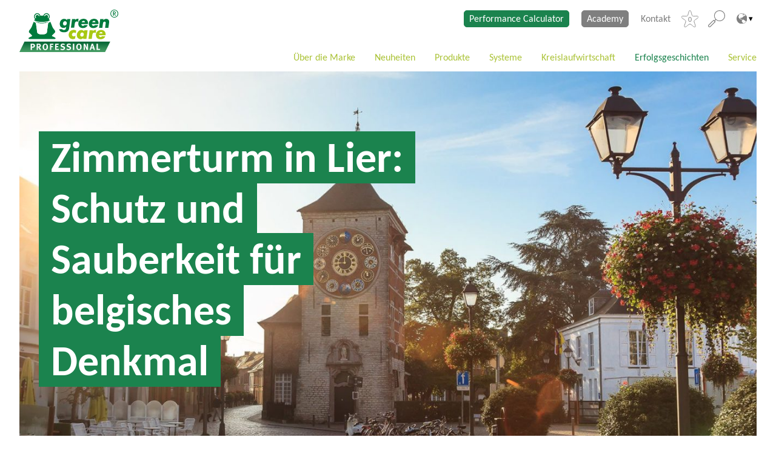

--- FILE ---
content_type: text/html; charset=UTF-8
request_url: https://www.green-care-professional.com/ch-de/success-stories/zimmerturm-in-lier/
body_size: 23139
content:
<!DOCTYPE html>
<html lang="de-CH">

<head>
	<meta charset="UTF-8" />
	<meta http-equiv="x-ua-compatible" content="ie=edge">
	<meta name="viewport" content="width=device-width, initial-scale=1">
	<script>
		const savingPotentialStepsGlobal = [0,1000,2000,3000,4000,5000,10000,20000,30000,40000,50000,];const savingPotentialCalculationVersion2 = {"hospital":{"1000":{"co2":251,"plastic":29,"oil":80},"2000":{"co2":503,"plastic":57,"oil":160},"3000":{"co2":754,"plastic":86,"oil":240},"4000":{"co2":1006,"plastic":114,"oil":320},"5000":{"co2":1257,"plastic":143,"oil":401},"10000":{"co2":2515,"plastic":286,"oil":801},"20000":{"co2":5030,"plastic":571,"oil":1602},"30000":{"co2":7544,"plastic":857,"oil":2403},"40000":{"co2":10059,"plastic":1142,"oil":3204},"50000":{"co2":12574,"plastic":1428,"oil":4006}},"building":{"1000":{"co2":610,"plastic":133,"oil":194},"2000":{"co2":1221,"plastic":266,"oil":389},"3000":{"co2":1831,"plastic":399,"oil":583},"4000":{"co2":2441,"plastic":532,"oil":778},"5000":{"co2":3052,"plastic":664,"oil":972},"10000":{"co2":6103,"plastic":1329,"oil":1944},"20000":{"co2":12207,"plastic":2658,"oil":3889},"30000":{"co2":18310,"plastic":3987,"oil":5833},"40000":{"co2":24414,"plastic":5315,"oil":7777},"50000":{"co2":30517,"plastic":6644,"oil":9722}},"hotel":{"1000":{"co2":297,"plastic":21,"oil":94},"2000":{"co2":594,"plastic":43,"oil":188},"3000":{"co2":891,"plastic":64,"oil":283},"4000":{"co2":1188,"plastic":86,"oil":377},"5000":{"co2":1485,"plastic":107,"oil":471},"10000":{"co2":2970,"plastic":215,"oil":942},"20000":{"co2":5941,"plastic":429,"oil":1885},"30000":{"co2":8911,"plastic":644,"oil":2827},"40000":{"co2":11882,"plastic":859,"oil":3770},"50000":{"co2":14852,"plastic":1074,"oil":4712}},"industrial":{"1000":{"co2":431,"plastic":89,"oil":137},"2000":{"co2":861,"plastic":179,"oil":273},"3000":{"co2":1292,"plastic":268,"oil":410},"4000":{"co2":1723,"plastic":358,"oil":547},"5000":{"co2":2153,"plastic":447,"oil":683},"10000":{"co2":4306,"plastic":894,"oil":1367},"20000":{"co2":8613,"plastic":1788,"oil":2734},"30000":{"co2":12919,"plastic":2683,"oil":4101},"40000":{"co2":17226,"plastic":3577,"oil":5468},"50000":{"co2":21532,"plastic":4471,"oil":6835}},"care":{"1000":{"co2":301,"plastic":34,"oil":96},"2000":{"co2":603,"plastic":67,"oil":192},"3000":{"co2":904,"plastic":101,"oil":288},"4000":{"co2":1206,"plastic":134,"oil":385},"5000":{"co2":1507,"plastic":168,"oil":481},"10000":{"co2":3014,"plastic":336,"oil":961},"20000":{"co2":6028,"plastic":671,"oil":1923},"30000":{"co2":9042,"plastic":1007,"oil":2884},"40000":{"co2":12056,"plastic":1343,"oil":3846},"50000":{"co2":15071,"plastic":1679,"oil":4807}},"institutions":{"1000":{"co2":301,"plastic":42,"oil":96},"2000":{"co2":601,"plastic":85,"oil":192},"3000":{"co2":902,"plastic":127,"oil":288},"4000":{"co2":1202,"plastic":169,"oil":384},"5000":{"co2":1503,"plastic":212,"oil":480},"10000":{"co2":3006,"plastic":423,"oil":961},"20000":{"co2":6011,"plastic":847,"oil":1921},"30000":{"co2":9017,"plastic":1270,"oil":2882},"40000":{"co2":12022,"plastic":1694,"oil":3842},"50000":{"co2":15028,"plastic":2117,"oil":4803}},"restaurant":{"1000":{"co2":218,"plastic":25,"oil":70},"2000":{"co2":437,"plastic":51,"oil":139},"3000":{"co2":655,"plastic":76,"oil":209},"4000":{"co2":874,"plastic":101,"oil":279},"5000":{"co2":1092,"plastic":127,"oil":348},"10000":{"co2":2185,"plastic":253,"oil":697},"20000":{"co2":4369,"plastic":507,"oil":1393},"30000":{"co2":6554,"plastic":760,"oil":2090},"40000":{"co2":8738,"plastic":1013,"oil":2786},"50000":{"co2":10923,"plastic":1266,"oil":3483}}};	</script>
	<meta name='robots' content='index, follow, max-image-preview:large, max-snippet:-1, max-video-preview:-1' />

	<!-- This site is optimized with the Yoast SEO plugin v26.7 - https://yoast.com/wordpress/plugins/seo/ -->
	<title>Zimmerturm in Lier - Green Care Professional</title>
	<link rel="canonical" href="https://www.green-care-professional.com/ch-de/success-stories/zimmerturm-in-lier/" />
	<meta property="og:locale" content="de_DE" />
	<meta property="og:type" content="article" />
	<meta property="og:title" content="Zimmerturm in Lier - Green Care Professional" />
	<meta property="og:description" content="Jährliche Einsparung: 6.735 Kohlendioxid 664 Kunststoff 2.145 Rohöl Der Zimmerturm in Lier wird mit Green Care Professional gereinigt und somit zum Nachhaltigkeits-Vorbild Vor seiner eigentlichen „Namensgebung“ war der Zimmerturm ein einfacher Bergfried der Stadtmauern von Lier des 14. Jahrhunderts. Sein heutiger Name wurde durch den belgischen Uhrmacher Louis Zimmer (1888-1970) geprägt, dessen sogenannte Jubiläumsuhr in [&hellip;]" />
	<meta property="og:url" content="https://www.green-care-professional.com/ch-de/success-stories/zimmerturm-in-lier/" />
	<meta property="og:site_name" content="Green Care Professional" />
	<meta property="article:modified_time" content="2023-07-05T14:00:35+00:00" />
	<meta property="og:image" content="https://www.green-care-professional.com/app/uploads/sites/31/2020/07/gcp-zimmerturm-in-lier.jpg" />
	<meta property="og:image:width" content="1920" />
	<meta property="og:image:height" content="906" />
	<meta property="og:image:type" content="image/jpeg" />
	<meta name="twitter:card" content="summary_large_image" />
	<meta name="twitter:label1" content="Geschätzte Lesezeit" />
	<meta name="twitter:data1" content="3 Minuten" />
	<script type="application/ld+json" class="yoast-schema-graph">{"@context":"https://schema.org","@graph":[{"@type":"WebPage","@id":"https://www.green-care-professional.com/ch-de/success-stories/zimmerturm-in-lier/","url":"https://www.green-care-professional.com/ch-de/success-stories/zimmerturm-in-lier/","name":"Zimmerturm in Lier - Green Care Professional","isPartOf":{"@id":"https://www.green-care-professional.com/ch-de/#website"},"primaryImageOfPage":{"@id":"https://www.green-care-professional.com/ch-de/success-stories/zimmerturm-in-lier/#primaryimage"},"image":{"@id":"https://www.green-care-professional.com/ch-de/success-stories/zimmerturm-in-lier/#primaryimage"},"thumbnailUrl":"https://www.green-care-professional.com/app/uploads/sites/31/2020/07/gcp-zimmerturm-in-lier.jpg","datePublished":"2020-07-01T18:09:43+00:00","dateModified":"2023-07-05T14:00:35+00:00","breadcrumb":{"@id":"https://www.green-care-professional.com/ch-de/success-stories/zimmerturm-in-lier/#breadcrumb"},"inLanguage":"de-CH","potentialAction":[{"@type":"ReadAction","target":["https://www.green-care-professional.com/ch-de/success-stories/zimmerturm-in-lier/"]}]},{"@type":"ImageObject","inLanguage":"de-CH","@id":"https://www.green-care-professional.com/ch-de/success-stories/zimmerturm-in-lier/#primaryimage","url":"https://www.green-care-professional.com/app/uploads/sites/31/2020/07/gcp-zimmerturm-in-lier.jpg","contentUrl":"https://www.green-care-professional.com/app/uploads/sites/31/2020/07/gcp-zimmerturm-in-lier.jpg","width":1920,"height":906},{"@type":"BreadcrumbList","@id":"https://www.green-care-professional.com/ch-de/success-stories/zimmerturm-in-lier/#breadcrumb","itemListElement":[{"@type":"ListItem","position":1,"name":"Startseite","item":"https://www.green-care-professional.com/ch-de/"},{"@type":"ListItem","position":2,"name":"Zimmerturm in Lier"}]},{"@type":"WebSite","@id":"https://www.green-care-professional.com/ch-de/#website","url":"https://www.green-care-professional.com/ch-de/","name":"Green Care Professional","description":"Eine weitere WordPress-Website","publisher":{"@id":"https://www.green-care-professional.com/ch-de/#organization"},"potentialAction":[{"@type":"SearchAction","target":{"@type":"EntryPoint","urlTemplate":"https://www.green-care-professional.com/ch-de/?s={search_term_string}"},"query-input":{"@type":"PropertyValueSpecification","valueRequired":true,"valueName":"search_term_string"}}],"inLanguage":"de-CH"},{"@type":"Organization","@id":"https://www.green-care-professional.com/ch-de/#organization","name":"Green Care Professional","url":"https://www.green-care-professional.com/ch-de/","logo":{"@type":"ImageObject","inLanguage":"de-CH","@id":"https://www.green-care-professional.com/ch-de/#/schema/logo/image/","url":"https://www.green-care-professional.com/app/uploads/sites/31/2021/05/Green_Care_Professional.svg","contentUrl":"https://www.green-care-professional.com/app/uploads/sites/31/2021/05/Green_Care_Professional.svg","width":335,"height":144,"caption":"Green Care Professional"},"image":{"@id":"https://www.green-care-professional.com/ch-de/#/schema/logo/image/"}}]}</script>
	<!-- / Yoast SEO plugin. -->


<link rel="alternate" title="oEmbed (JSON)" type="application/json+oembed" href="https://www.green-care-professional.com/ch-de/wp-json/oembed/1.0/embed?url=https%3A%2F%2Fwww.green-care-professional.com%2Fch-de%2Fsuccess-stories%2Fzimmerturm-in-lier%2F" />
<link rel="alternate" title="oEmbed (XML)" type="text/xml+oembed" href="https://www.green-care-professional.com/ch-de/wp-json/oembed/1.0/embed?url=https%3A%2F%2Fwww.green-care-professional.com%2Fch-de%2Fsuccess-stories%2Fzimmerturm-in-lier%2F&#038;format=xml" />
<style id='wp-img-auto-sizes-contain-inline-css' type='text/css'>
img:is([sizes=auto i],[sizes^="auto," i]){contain-intrinsic-size:3000px 1500px}
/*# sourceURL=wp-img-auto-sizes-contain-inline-css */
</style>
<style id='wp-block-library-inline-css' type='text/css'>
:root{--wp-block-synced-color:#7a00df;--wp-block-synced-color--rgb:122,0,223;--wp-bound-block-color:var(--wp-block-synced-color);--wp-editor-canvas-background:#ddd;--wp-admin-theme-color:#007cba;--wp-admin-theme-color--rgb:0,124,186;--wp-admin-theme-color-darker-10:#006ba1;--wp-admin-theme-color-darker-10--rgb:0,107,160.5;--wp-admin-theme-color-darker-20:#005a87;--wp-admin-theme-color-darker-20--rgb:0,90,135;--wp-admin-border-width-focus:2px}@media (min-resolution:192dpi){:root{--wp-admin-border-width-focus:1.5px}}.wp-element-button{cursor:pointer}:root .has-very-light-gray-background-color{background-color:#eee}:root .has-very-dark-gray-background-color{background-color:#313131}:root .has-very-light-gray-color{color:#eee}:root .has-very-dark-gray-color{color:#313131}:root .has-vivid-green-cyan-to-vivid-cyan-blue-gradient-background{background:linear-gradient(135deg,#00d084,#0693e3)}:root .has-purple-crush-gradient-background{background:linear-gradient(135deg,#34e2e4,#4721fb 50%,#ab1dfe)}:root .has-hazy-dawn-gradient-background{background:linear-gradient(135deg,#faaca8,#dad0ec)}:root .has-subdued-olive-gradient-background{background:linear-gradient(135deg,#fafae1,#67a671)}:root .has-atomic-cream-gradient-background{background:linear-gradient(135deg,#fdd79a,#004a59)}:root .has-nightshade-gradient-background{background:linear-gradient(135deg,#330968,#31cdcf)}:root .has-midnight-gradient-background{background:linear-gradient(135deg,#020381,#2874fc)}:root{--wp--preset--font-size--normal:16px;--wp--preset--font-size--huge:42px}.has-regular-font-size{font-size:1em}.has-larger-font-size{font-size:2.625em}.has-normal-font-size{font-size:var(--wp--preset--font-size--normal)}.has-huge-font-size{font-size:var(--wp--preset--font-size--huge)}.has-text-align-center{text-align:center}.has-text-align-left{text-align:left}.has-text-align-right{text-align:right}.has-fit-text{white-space:nowrap!important}#end-resizable-editor-section{display:none}.aligncenter{clear:both}.items-justified-left{justify-content:flex-start}.items-justified-center{justify-content:center}.items-justified-right{justify-content:flex-end}.items-justified-space-between{justify-content:space-between}.screen-reader-text{border:0;clip-path:inset(50%);height:1px;margin:-1px;overflow:hidden;padding:0;position:absolute;width:1px;word-wrap:normal!important}.screen-reader-text:focus{background-color:#ddd;clip-path:none;color:#444;display:block;font-size:1em;height:auto;left:5px;line-height:normal;padding:15px 23px 14px;text-decoration:none;top:5px;width:auto;z-index:100000}html :where(.has-border-color){border-style:solid}html :where([style*=border-top-color]){border-top-style:solid}html :where([style*=border-right-color]){border-right-style:solid}html :where([style*=border-bottom-color]){border-bottom-style:solid}html :where([style*=border-left-color]){border-left-style:solid}html :where([style*=border-width]){border-style:solid}html :where([style*=border-top-width]){border-top-style:solid}html :where([style*=border-right-width]){border-right-style:solid}html :where([style*=border-bottom-width]){border-bottom-style:solid}html :where([style*=border-left-width]){border-left-style:solid}html :where(img[class*=wp-image-]){height:auto;max-width:100%}:where(figure){margin:0 0 1em}html :where(.is-position-sticky){--wp-admin--admin-bar--position-offset:var(--wp-admin--admin-bar--height,0px)}@media screen and (max-width:600px){html :where(.is-position-sticky){--wp-admin--admin-bar--position-offset:0px}}

/*# sourceURL=wp-block-library-inline-css */
</style><style id='wp-block-button-inline-css' type='text/css'>
.wp-block-button__link{align-content:center;box-sizing:border-box;cursor:pointer;display:inline-block;height:100%;text-align:center;word-break:break-word}.wp-block-button__link.aligncenter{text-align:center}.wp-block-button__link.alignright{text-align:right}:where(.wp-block-button__link){border-radius:9999px;box-shadow:none;padding:calc(.667em + 2px) calc(1.333em + 2px);text-decoration:none}.wp-block-button[style*=text-decoration] .wp-block-button__link{text-decoration:inherit}.wp-block-buttons>.wp-block-button.has-custom-width{max-width:none}.wp-block-buttons>.wp-block-button.has-custom-width .wp-block-button__link{width:100%}.wp-block-buttons>.wp-block-button.has-custom-font-size .wp-block-button__link{font-size:inherit}.wp-block-buttons>.wp-block-button.wp-block-button__width-25{width:calc(25% - var(--wp--style--block-gap, .5em)*.75)}.wp-block-buttons>.wp-block-button.wp-block-button__width-50{width:calc(50% - var(--wp--style--block-gap, .5em)*.5)}.wp-block-buttons>.wp-block-button.wp-block-button__width-75{width:calc(75% - var(--wp--style--block-gap, .5em)*.25)}.wp-block-buttons>.wp-block-button.wp-block-button__width-100{flex-basis:100%;width:100%}.wp-block-buttons.is-vertical>.wp-block-button.wp-block-button__width-25{width:25%}.wp-block-buttons.is-vertical>.wp-block-button.wp-block-button__width-50{width:50%}.wp-block-buttons.is-vertical>.wp-block-button.wp-block-button__width-75{width:75%}.wp-block-button.is-style-squared,.wp-block-button__link.wp-block-button.is-style-squared{border-radius:0}.wp-block-button.no-border-radius,.wp-block-button__link.no-border-radius{border-radius:0!important}:root :where(.wp-block-button .wp-block-button__link.is-style-outline),:root :where(.wp-block-button.is-style-outline>.wp-block-button__link){border:2px solid;padding:.667em 1.333em}:root :where(.wp-block-button .wp-block-button__link.is-style-outline:not(.has-text-color)),:root :where(.wp-block-button.is-style-outline>.wp-block-button__link:not(.has-text-color)){color:currentColor}:root :where(.wp-block-button .wp-block-button__link.is-style-outline:not(.has-background)),:root :where(.wp-block-button.is-style-outline>.wp-block-button__link:not(.has-background)){background-color:initial;background-image:none}
.wp-block-button.is-style-alternative
.wp-block-button.is-style-cancel
.wp-block-button.is-style-alternative.is-style-alternative__mobile-rounded
/*# sourceURL=wp-block-button-inline-css */
</style>
<style id='wp-block-cover-inline-css' type='text/css'>
.wp-block-cover,.wp-block-cover-image{align-items:center;background-position:50%;box-sizing:border-box;display:flex;justify-content:center;min-height:430px;overflow:hidden;overflow:clip;padding:1em;position:relative}.wp-block-cover .has-background-dim:not([class*=-background-color]),.wp-block-cover-image .has-background-dim:not([class*=-background-color]),.wp-block-cover-image.has-background-dim:not([class*=-background-color]),.wp-block-cover.has-background-dim:not([class*=-background-color]){background-color:#000}.wp-block-cover .has-background-dim.has-background-gradient,.wp-block-cover-image .has-background-dim.has-background-gradient{background-color:initial}.wp-block-cover-image.has-background-dim:before,.wp-block-cover.has-background-dim:before{background-color:inherit;content:""}.wp-block-cover .wp-block-cover__background,.wp-block-cover .wp-block-cover__gradient-background,.wp-block-cover-image .wp-block-cover__background,.wp-block-cover-image .wp-block-cover__gradient-background,.wp-block-cover-image.has-background-dim:not(.has-background-gradient):before,.wp-block-cover.has-background-dim:not(.has-background-gradient):before{bottom:0;left:0;opacity:.5;position:absolute;right:0;top:0}.wp-block-cover-image.has-background-dim.has-background-dim-10 .wp-block-cover__background,.wp-block-cover-image.has-background-dim.has-background-dim-10 .wp-block-cover__gradient-background,.wp-block-cover-image.has-background-dim.has-background-dim-10:not(.has-background-gradient):before,.wp-block-cover.has-background-dim.has-background-dim-10 .wp-block-cover__background,.wp-block-cover.has-background-dim.has-background-dim-10 .wp-block-cover__gradient-background,.wp-block-cover.has-background-dim.has-background-dim-10:not(.has-background-gradient):before{opacity:.1}.wp-block-cover-image.has-background-dim.has-background-dim-20 .wp-block-cover__background,.wp-block-cover-image.has-background-dim.has-background-dim-20 .wp-block-cover__gradient-background,.wp-block-cover-image.has-background-dim.has-background-dim-20:not(.has-background-gradient):before,.wp-block-cover.has-background-dim.has-background-dim-20 .wp-block-cover__background,.wp-block-cover.has-background-dim.has-background-dim-20 .wp-block-cover__gradient-background,.wp-block-cover.has-background-dim.has-background-dim-20:not(.has-background-gradient):before{opacity:.2}.wp-block-cover-image.has-background-dim.has-background-dim-30 .wp-block-cover__background,.wp-block-cover-image.has-background-dim.has-background-dim-30 .wp-block-cover__gradient-background,.wp-block-cover-image.has-background-dim.has-background-dim-30:not(.has-background-gradient):before,.wp-block-cover.has-background-dim.has-background-dim-30 .wp-block-cover__background,.wp-block-cover.has-background-dim.has-background-dim-30 .wp-block-cover__gradient-background,.wp-block-cover.has-background-dim.has-background-dim-30:not(.has-background-gradient):before{opacity:.3}.wp-block-cover-image.has-background-dim.has-background-dim-40 .wp-block-cover__background,.wp-block-cover-image.has-background-dim.has-background-dim-40 .wp-block-cover__gradient-background,.wp-block-cover-image.has-background-dim.has-background-dim-40:not(.has-background-gradient):before,.wp-block-cover.has-background-dim.has-background-dim-40 .wp-block-cover__background,.wp-block-cover.has-background-dim.has-background-dim-40 .wp-block-cover__gradient-background,.wp-block-cover.has-background-dim.has-background-dim-40:not(.has-background-gradient):before{opacity:.4}.wp-block-cover-image.has-background-dim.has-background-dim-50 .wp-block-cover__background,.wp-block-cover-image.has-background-dim.has-background-dim-50 .wp-block-cover__gradient-background,.wp-block-cover-image.has-background-dim.has-background-dim-50:not(.has-background-gradient):before,.wp-block-cover.has-background-dim.has-background-dim-50 .wp-block-cover__background,.wp-block-cover.has-background-dim.has-background-dim-50 .wp-block-cover__gradient-background,.wp-block-cover.has-background-dim.has-background-dim-50:not(.has-background-gradient):before{opacity:.5}.wp-block-cover-image.has-background-dim.has-background-dim-60 .wp-block-cover__background,.wp-block-cover-image.has-background-dim.has-background-dim-60 .wp-block-cover__gradient-background,.wp-block-cover-image.has-background-dim.has-background-dim-60:not(.has-background-gradient):before,.wp-block-cover.has-background-dim.has-background-dim-60 .wp-block-cover__background,.wp-block-cover.has-background-dim.has-background-dim-60 .wp-block-cover__gradient-background,.wp-block-cover.has-background-dim.has-background-dim-60:not(.has-background-gradient):before{opacity:.6}.wp-block-cover-image.has-background-dim.has-background-dim-70 .wp-block-cover__background,.wp-block-cover-image.has-background-dim.has-background-dim-70 .wp-block-cover__gradient-background,.wp-block-cover-image.has-background-dim.has-background-dim-70:not(.has-background-gradient):before,.wp-block-cover.has-background-dim.has-background-dim-70 .wp-block-cover__background,.wp-block-cover.has-background-dim.has-background-dim-70 .wp-block-cover__gradient-background,.wp-block-cover.has-background-dim.has-background-dim-70:not(.has-background-gradient):before{opacity:.7}.wp-block-cover-image.has-background-dim.has-background-dim-80 .wp-block-cover__background,.wp-block-cover-image.has-background-dim.has-background-dim-80 .wp-block-cover__gradient-background,.wp-block-cover-image.has-background-dim.has-background-dim-80:not(.has-background-gradient):before,.wp-block-cover.has-background-dim.has-background-dim-80 .wp-block-cover__background,.wp-block-cover.has-background-dim.has-background-dim-80 .wp-block-cover__gradient-background,.wp-block-cover.has-background-dim.has-background-dim-80:not(.has-background-gradient):before{opacity:.8}.wp-block-cover-image.has-background-dim.has-background-dim-90 .wp-block-cover__background,.wp-block-cover-image.has-background-dim.has-background-dim-90 .wp-block-cover__gradient-background,.wp-block-cover-image.has-background-dim.has-background-dim-90:not(.has-background-gradient):before,.wp-block-cover.has-background-dim.has-background-dim-90 .wp-block-cover__background,.wp-block-cover.has-background-dim.has-background-dim-90 .wp-block-cover__gradient-background,.wp-block-cover.has-background-dim.has-background-dim-90:not(.has-background-gradient):before{opacity:.9}.wp-block-cover-image.has-background-dim.has-background-dim-100 .wp-block-cover__background,.wp-block-cover-image.has-background-dim.has-background-dim-100 .wp-block-cover__gradient-background,.wp-block-cover-image.has-background-dim.has-background-dim-100:not(.has-background-gradient):before,.wp-block-cover.has-background-dim.has-background-dim-100 .wp-block-cover__background,.wp-block-cover.has-background-dim.has-background-dim-100 .wp-block-cover__gradient-background,.wp-block-cover.has-background-dim.has-background-dim-100:not(.has-background-gradient):before{opacity:1}.wp-block-cover .wp-block-cover__background.has-background-dim.has-background-dim-0,.wp-block-cover .wp-block-cover__gradient-background.has-background-dim.has-background-dim-0,.wp-block-cover-image .wp-block-cover__background.has-background-dim.has-background-dim-0,.wp-block-cover-image .wp-block-cover__gradient-background.has-background-dim.has-background-dim-0{opacity:0}.wp-block-cover .wp-block-cover__background.has-background-dim.has-background-dim-10,.wp-block-cover .wp-block-cover__gradient-background.has-background-dim.has-background-dim-10,.wp-block-cover-image .wp-block-cover__background.has-background-dim.has-background-dim-10,.wp-block-cover-image .wp-block-cover__gradient-background.has-background-dim.has-background-dim-10{opacity:.1}.wp-block-cover .wp-block-cover__background.has-background-dim.has-background-dim-20,.wp-block-cover .wp-block-cover__gradient-background.has-background-dim.has-background-dim-20,.wp-block-cover-image .wp-block-cover__background.has-background-dim.has-background-dim-20,.wp-block-cover-image .wp-block-cover__gradient-background.has-background-dim.has-background-dim-20{opacity:.2}.wp-block-cover .wp-block-cover__background.has-background-dim.has-background-dim-30,.wp-block-cover .wp-block-cover__gradient-background.has-background-dim.has-background-dim-30,.wp-block-cover-image .wp-block-cover__background.has-background-dim.has-background-dim-30,.wp-block-cover-image .wp-block-cover__gradient-background.has-background-dim.has-background-dim-30{opacity:.3}.wp-block-cover .wp-block-cover__background.has-background-dim.has-background-dim-40,.wp-block-cover .wp-block-cover__gradient-background.has-background-dim.has-background-dim-40,.wp-block-cover-image .wp-block-cover__background.has-background-dim.has-background-dim-40,.wp-block-cover-image .wp-block-cover__gradient-background.has-background-dim.has-background-dim-40{opacity:.4}.wp-block-cover .wp-block-cover__background.has-background-dim.has-background-dim-50,.wp-block-cover .wp-block-cover__gradient-background.has-background-dim.has-background-dim-50,.wp-block-cover-image .wp-block-cover__background.has-background-dim.has-background-dim-50,.wp-block-cover-image .wp-block-cover__gradient-background.has-background-dim.has-background-dim-50{opacity:.5}.wp-block-cover .wp-block-cover__background.has-background-dim.has-background-dim-60,.wp-block-cover .wp-block-cover__gradient-background.has-background-dim.has-background-dim-60,.wp-block-cover-image .wp-block-cover__background.has-background-dim.has-background-dim-60,.wp-block-cover-image .wp-block-cover__gradient-background.has-background-dim.has-background-dim-60{opacity:.6}.wp-block-cover .wp-block-cover__background.has-background-dim.has-background-dim-70,.wp-block-cover .wp-block-cover__gradient-background.has-background-dim.has-background-dim-70,.wp-block-cover-image .wp-block-cover__background.has-background-dim.has-background-dim-70,.wp-block-cover-image .wp-block-cover__gradient-background.has-background-dim.has-background-dim-70{opacity:.7}.wp-block-cover .wp-block-cover__background.has-background-dim.has-background-dim-80,.wp-block-cover .wp-block-cover__gradient-background.has-background-dim.has-background-dim-80,.wp-block-cover-image .wp-block-cover__background.has-background-dim.has-background-dim-80,.wp-block-cover-image .wp-block-cover__gradient-background.has-background-dim.has-background-dim-80{opacity:.8}.wp-block-cover .wp-block-cover__background.has-background-dim.has-background-dim-90,.wp-block-cover .wp-block-cover__gradient-background.has-background-dim.has-background-dim-90,.wp-block-cover-image .wp-block-cover__background.has-background-dim.has-background-dim-90,.wp-block-cover-image .wp-block-cover__gradient-background.has-background-dim.has-background-dim-90{opacity:.9}.wp-block-cover .wp-block-cover__background.has-background-dim.has-background-dim-100,.wp-block-cover .wp-block-cover__gradient-background.has-background-dim.has-background-dim-100,.wp-block-cover-image .wp-block-cover__background.has-background-dim.has-background-dim-100,.wp-block-cover-image .wp-block-cover__gradient-background.has-background-dim.has-background-dim-100{opacity:1}.wp-block-cover-image.alignleft,.wp-block-cover-image.alignright,.wp-block-cover.alignleft,.wp-block-cover.alignright{max-width:420px;width:100%}.wp-block-cover-image.aligncenter,.wp-block-cover-image.alignleft,.wp-block-cover-image.alignright,.wp-block-cover.aligncenter,.wp-block-cover.alignleft,.wp-block-cover.alignright{display:flex}.wp-block-cover .wp-block-cover__inner-container,.wp-block-cover-image .wp-block-cover__inner-container{color:inherit;position:relative;width:100%}.wp-block-cover-image.is-position-top-left,.wp-block-cover.is-position-top-left{align-items:flex-start;justify-content:flex-start}.wp-block-cover-image.is-position-top-center,.wp-block-cover.is-position-top-center{align-items:flex-start;justify-content:center}.wp-block-cover-image.is-position-top-right,.wp-block-cover.is-position-top-right{align-items:flex-start;justify-content:flex-end}.wp-block-cover-image.is-position-center-left,.wp-block-cover.is-position-center-left{align-items:center;justify-content:flex-start}.wp-block-cover-image.is-position-center-center,.wp-block-cover.is-position-center-center{align-items:center;justify-content:center}.wp-block-cover-image.is-position-center-right,.wp-block-cover.is-position-center-right{align-items:center;justify-content:flex-end}.wp-block-cover-image.is-position-bottom-left,.wp-block-cover.is-position-bottom-left{align-items:flex-end;justify-content:flex-start}.wp-block-cover-image.is-position-bottom-center,.wp-block-cover.is-position-bottom-center{align-items:flex-end;justify-content:center}.wp-block-cover-image.is-position-bottom-right,.wp-block-cover.is-position-bottom-right{align-items:flex-end;justify-content:flex-end}.wp-block-cover-image.has-custom-content-position.has-custom-content-position .wp-block-cover__inner-container,.wp-block-cover.has-custom-content-position.has-custom-content-position .wp-block-cover__inner-container{margin:0}.wp-block-cover-image.has-custom-content-position.has-custom-content-position.is-position-bottom-left .wp-block-cover__inner-container,.wp-block-cover-image.has-custom-content-position.has-custom-content-position.is-position-bottom-right .wp-block-cover__inner-container,.wp-block-cover-image.has-custom-content-position.has-custom-content-position.is-position-center-left .wp-block-cover__inner-container,.wp-block-cover-image.has-custom-content-position.has-custom-content-position.is-position-center-right .wp-block-cover__inner-container,.wp-block-cover-image.has-custom-content-position.has-custom-content-position.is-position-top-left .wp-block-cover__inner-container,.wp-block-cover-image.has-custom-content-position.has-custom-content-position.is-position-top-right .wp-block-cover__inner-container,.wp-block-cover.has-custom-content-position.has-custom-content-position.is-position-bottom-left .wp-block-cover__inner-container,.wp-block-cover.has-custom-content-position.has-custom-content-position.is-position-bottom-right .wp-block-cover__inner-container,.wp-block-cover.has-custom-content-position.has-custom-content-position.is-position-center-left .wp-block-cover__inner-container,.wp-block-cover.has-custom-content-position.has-custom-content-position.is-position-center-right .wp-block-cover__inner-container,.wp-block-cover.has-custom-content-position.has-custom-content-position.is-position-top-left .wp-block-cover__inner-container,.wp-block-cover.has-custom-content-position.has-custom-content-position.is-position-top-right .wp-block-cover__inner-container{margin:0;width:auto}.wp-block-cover .wp-block-cover__image-background,.wp-block-cover video.wp-block-cover__video-background,.wp-block-cover-image .wp-block-cover__image-background,.wp-block-cover-image video.wp-block-cover__video-background{border:none;bottom:0;box-shadow:none;height:100%;left:0;margin:0;max-height:none;max-width:none;object-fit:cover;outline:none;padding:0;position:absolute;right:0;top:0;width:100%}.wp-block-cover-image.has-parallax,.wp-block-cover.has-parallax,.wp-block-cover__image-background.has-parallax,video.wp-block-cover__video-background.has-parallax{background-attachment:fixed;background-repeat:no-repeat;background-size:cover}@supports (-webkit-touch-callout:inherit){.wp-block-cover-image.has-parallax,.wp-block-cover.has-parallax,.wp-block-cover__image-background.has-parallax,video.wp-block-cover__video-background.has-parallax{background-attachment:scroll}}@media (prefers-reduced-motion:reduce){.wp-block-cover-image.has-parallax,.wp-block-cover.has-parallax,.wp-block-cover__image-background.has-parallax,video.wp-block-cover__video-background.has-parallax{background-attachment:scroll}}.wp-block-cover-image.is-repeated,.wp-block-cover.is-repeated,.wp-block-cover__image-background.is-repeated,video.wp-block-cover__video-background.is-repeated{background-repeat:repeat;background-size:auto}.wp-block-cover-image-text,.wp-block-cover-image-text a,.wp-block-cover-image-text a:active,.wp-block-cover-image-text a:focus,.wp-block-cover-image-text a:hover,.wp-block-cover-text,.wp-block-cover-text a,.wp-block-cover-text a:active,.wp-block-cover-text a:focus,.wp-block-cover-text a:hover,section.wp-block-cover-image h2,section.wp-block-cover-image h2 a,section.wp-block-cover-image h2 a:active,section.wp-block-cover-image h2 a:focus,section.wp-block-cover-image h2 a:hover{color:#fff}.wp-block-cover-image .wp-block-cover.has-left-content{justify-content:flex-start}.wp-block-cover-image .wp-block-cover.has-right-content{justify-content:flex-end}.wp-block-cover-image.has-left-content .wp-block-cover-image-text,.wp-block-cover.has-left-content .wp-block-cover-text,section.wp-block-cover-image.has-left-content>h2{margin-left:0;text-align:left}.wp-block-cover-image.has-right-content .wp-block-cover-image-text,.wp-block-cover.has-right-content .wp-block-cover-text,section.wp-block-cover-image.has-right-content>h2{margin-right:0;text-align:right}.wp-block-cover .wp-block-cover-text,.wp-block-cover-image .wp-block-cover-image-text,section.wp-block-cover-image>h2{font-size:2em;line-height:1.25;margin-bottom:0;max-width:840px;padding:.44em;text-align:center;z-index:1}:where(.wp-block-cover-image:not(.has-text-color)),:where(.wp-block-cover:not(.has-text-color)){color:#fff}:where(.wp-block-cover-image.is-light:not(.has-text-color)),:where(.wp-block-cover.is-light:not(.has-text-color)){color:#000}:root :where(.wp-block-cover h1:not(.has-text-color)),:root :where(.wp-block-cover h2:not(.has-text-color)),:root :where(.wp-block-cover h3:not(.has-text-color)),:root :where(.wp-block-cover h4:not(.has-text-color)),:root :where(.wp-block-cover h5:not(.has-text-color)),:root :where(.wp-block-cover h6:not(.has-text-color)),:root :where(.wp-block-cover p:not(.has-text-color)){color:inherit}body:not(.editor-styles-wrapper) .wp-block-cover:not(.wp-block-cover:has(.wp-block-cover__background+.wp-block-cover__inner-container)) .wp-block-cover__image-background,body:not(.editor-styles-wrapper) .wp-block-cover:not(.wp-block-cover:has(.wp-block-cover__background+.wp-block-cover__inner-container)) .wp-block-cover__video-background{z-index:0}body:not(.editor-styles-wrapper) .wp-block-cover:not(.wp-block-cover:has(.wp-block-cover__background+.wp-block-cover__inner-container)) .wp-block-cover__background,body:not(.editor-styles-wrapper) .wp-block-cover:not(.wp-block-cover:has(.wp-block-cover__background+.wp-block-cover__inner-container)) .wp-block-cover__gradient-background,body:not(.editor-styles-wrapper) .wp-block-cover:not(.wp-block-cover:has(.wp-block-cover__background+.wp-block-cover__inner-container)) .wp-block-cover__inner-container,body:not(.editor-styles-wrapper) .wp-block-cover:not(.wp-block-cover:has(.wp-block-cover__background+.wp-block-cover__inner-container)).has-background-dim:not(.has-background-gradient):before{z-index:1}.has-modal-open body:not(.editor-styles-wrapper) .wp-block-cover:not(.wp-block-cover:has(.wp-block-cover__background+.wp-block-cover__inner-container)) .wp-block-cover__inner-container{z-index:auto}
/*# sourceURL=https://www.green-care-professional.com/ch-de/wp-includes/blocks/cover/style.min.css */
</style>
<style id='wp-block-image-inline-css' type='text/css'>
.wp-block-image>a,.wp-block-image>figure>a{display:inline-block}.wp-block-image img{box-sizing:border-box;height:auto;max-width:100%;vertical-align:bottom}@media not (prefers-reduced-motion){.wp-block-image img.hide{visibility:hidden}.wp-block-image img.show{animation:show-content-image .4s}}.wp-block-image[style*=border-radius] img,.wp-block-image[style*=border-radius]>a{border-radius:inherit}.wp-block-image.has-custom-border img{box-sizing:border-box}.wp-block-image.aligncenter{text-align:center}.wp-block-image.alignfull>a,.wp-block-image.alignwide>a{width:100%}.wp-block-image.alignfull img,.wp-block-image.alignwide img{height:auto;width:100%}.wp-block-image .aligncenter,.wp-block-image .alignleft,.wp-block-image .alignright,.wp-block-image.aligncenter,.wp-block-image.alignleft,.wp-block-image.alignright{display:table}.wp-block-image .aligncenter>figcaption,.wp-block-image .alignleft>figcaption,.wp-block-image .alignright>figcaption,.wp-block-image.aligncenter>figcaption,.wp-block-image.alignleft>figcaption,.wp-block-image.alignright>figcaption{caption-side:bottom;display:table-caption}.wp-block-image .alignleft{float:left;margin:.5em 1em .5em 0}.wp-block-image .alignright{float:right;margin:.5em 0 .5em 1em}.wp-block-image .aligncenter{margin-left:auto;margin-right:auto}.wp-block-image :where(figcaption){margin-bottom:1em;margin-top:.5em}.wp-block-image.is-style-circle-mask img{border-radius:9999px}@supports ((-webkit-mask-image:none) or (mask-image:none)) or (-webkit-mask-image:none){.wp-block-image.is-style-circle-mask img{border-radius:0;-webkit-mask-image:url('data:image/svg+xml;utf8,<svg viewBox="0 0 100 100" xmlns="http://www.w3.org/2000/svg"><circle cx="50" cy="50" r="50"/></svg>');mask-image:url('data:image/svg+xml;utf8,<svg viewBox="0 0 100 100" xmlns="http://www.w3.org/2000/svg"><circle cx="50" cy="50" r="50"/></svg>');mask-mode:alpha;-webkit-mask-position:center;mask-position:center;-webkit-mask-repeat:no-repeat;mask-repeat:no-repeat;-webkit-mask-size:contain;mask-size:contain}}:root :where(.wp-block-image.is-style-rounded img,.wp-block-image .is-style-rounded img){border-radius:9999px}.wp-block-image figure{margin:0}.wp-lightbox-container{display:flex;flex-direction:column;position:relative}.wp-lightbox-container img{cursor:zoom-in}.wp-lightbox-container img:hover+button{opacity:1}.wp-lightbox-container button{align-items:center;backdrop-filter:blur(16px) saturate(180%);background-color:#5a5a5a40;border:none;border-radius:4px;cursor:zoom-in;display:flex;height:20px;justify-content:center;opacity:0;padding:0;position:absolute;right:16px;text-align:center;top:16px;width:20px;z-index:100}@media not (prefers-reduced-motion){.wp-lightbox-container button{transition:opacity .2s ease}}.wp-lightbox-container button:focus-visible{outline:3px auto #5a5a5a40;outline:3px auto -webkit-focus-ring-color;outline-offset:3px}.wp-lightbox-container button:hover{cursor:pointer;opacity:1}.wp-lightbox-container button:focus{opacity:1}.wp-lightbox-container button:focus,.wp-lightbox-container button:hover,.wp-lightbox-container button:not(:hover):not(:active):not(.has-background){background-color:#5a5a5a40;border:none}.wp-lightbox-overlay{box-sizing:border-box;cursor:zoom-out;height:100vh;left:0;overflow:hidden;position:fixed;top:0;visibility:hidden;width:100%;z-index:100000}.wp-lightbox-overlay .close-button{align-items:center;cursor:pointer;display:flex;justify-content:center;min-height:40px;min-width:40px;padding:0;position:absolute;right:calc(env(safe-area-inset-right) + 16px);top:calc(env(safe-area-inset-top) + 16px);z-index:5000000}.wp-lightbox-overlay .close-button:focus,.wp-lightbox-overlay .close-button:hover,.wp-lightbox-overlay .close-button:not(:hover):not(:active):not(.has-background){background:none;border:none}.wp-lightbox-overlay .lightbox-image-container{height:var(--wp--lightbox-container-height);left:50%;overflow:hidden;position:absolute;top:50%;transform:translate(-50%,-50%);transform-origin:top left;width:var(--wp--lightbox-container-width);z-index:9999999999}.wp-lightbox-overlay .wp-block-image{align-items:center;box-sizing:border-box;display:flex;height:100%;justify-content:center;margin:0;position:relative;transform-origin:0 0;width:100%;z-index:3000000}.wp-lightbox-overlay .wp-block-image img{height:var(--wp--lightbox-image-height);min-height:var(--wp--lightbox-image-height);min-width:var(--wp--lightbox-image-width);width:var(--wp--lightbox-image-width)}.wp-lightbox-overlay .wp-block-image figcaption{display:none}.wp-lightbox-overlay button{background:none;border:none}.wp-lightbox-overlay .scrim{background-color:#fff;height:100%;opacity:.9;position:absolute;width:100%;z-index:2000000}.wp-lightbox-overlay.active{visibility:visible}@media not (prefers-reduced-motion){.wp-lightbox-overlay.active{animation:turn-on-visibility .25s both}.wp-lightbox-overlay.active img{animation:turn-on-visibility .35s both}.wp-lightbox-overlay.show-closing-animation:not(.active){animation:turn-off-visibility .35s both}.wp-lightbox-overlay.show-closing-animation:not(.active) img{animation:turn-off-visibility .25s both}.wp-lightbox-overlay.zoom.active{animation:none;opacity:1;visibility:visible}.wp-lightbox-overlay.zoom.active .lightbox-image-container{animation:lightbox-zoom-in .4s}.wp-lightbox-overlay.zoom.active .lightbox-image-container img{animation:none}.wp-lightbox-overlay.zoom.active .scrim{animation:turn-on-visibility .4s forwards}.wp-lightbox-overlay.zoom.show-closing-animation:not(.active){animation:none}.wp-lightbox-overlay.zoom.show-closing-animation:not(.active) .lightbox-image-container{animation:lightbox-zoom-out .4s}.wp-lightbox-overlay.zoom.show-closing-animation:not(.active) .lightbox-image-container img{animation:none}.wp-lightbox-overlay.zoom.show-closing-animation:not(.active) .scrim{animation:turn-off-visibility .4s forwards}}@keyframes show-content-image{0%{visibility:hidden}99%{visibility:hidden}to{visibility:visible}}@keyframes turn-on-visibility{0%{opacity:0}to{opacity:1}}@keyframes turn-off-visibility{0%{opacity:1;visibility:visible}99%{opacity:0;visibility:visible}to{opacity:0;visibility:hidden}}@keyframes lightbox-zoom-in{0%{transform:translate(calc((-100vw + var(--wp--lightbox-scrollbar-width))/2 + var(--wp--lightbox-initial-left-position)),calc(-50vh + var(--wp--lightbox-initial-top-position))) scale(var(--wp--lightbox-scale))}to{transform:translate(-50%,-50%) scale(1)}}@keyframes lightbox-zoom-out{0%{transform:translate(-50%,-50%) scale(1);visibility:visible}99%{visibility:visible}to{transform:translate(calc((-100vw + var(--wp--lightbox-scrollbar-width))/2 + var(--wp--lightbox-initial-left-position)),calc(-50vh + var(--wp--lightbox-initial-top-position))) scale(var(--wp--lightbox-scale));visibility:hidden}}
.wp-block-image.is-style-hero-image-full-height
.wp-block-image.is-style-hero-image-bottom
/*# sourceURL=wp-block-image-inline-css */
</style>
<style id='wp-block-buttons-inline-css' type='text/css'>
.wp-block-buttons{box-sizing:border-box}.wp-block-buttons.is-vertical{flex-direction:column}.wp-block-buttons.is-vertical>.wp-block-button:last-child{margin-bottom:0}.wp-block-buttons>.wp-block-button{display:inline-block;margin:0}.wp-block-buttons.is-content-justification-left{justify-content:flex-start}.wp-block-buttons.is-content-justification-left.is-vertical{align-items:flex-start}.wp-block-buttons.is-content-justification-center{justify-content:center}.wp-block-buttons.is-content-justification-center.is-vertical{align-items:center}.wp-block-buttons.is-content-justification-right{justify-content:flex-end}.wp-block-buttons.is-content-justification-right.is-vertical{align-items:flex-end}.wp-block-buttons.is-content-justification-space-between{justify-content:space-between}.wp-block-buttons.aligncenter{text-align:center}.wp-block-buttons:not(.is-content-justification-space-between,.is-content-justification-right,.is-content-justification-left,.is-content-justification-center) .wp-block-button.aligncenter{margin-left:auto;margin-right:auto;width:100%}.wp-block-buttons[style*=text-decoration] .wp-block-button,.wp-block-buttons[style*=text-decoration] .wp-block-button__link{text-decoration:inherit}.wp-block-buttons.has-custom-font-size .wp-block-button__link{font-size:inherit}.wp-block-buttons .wp-block-button__link{width:100%}.wp-block-button.aligncenter{text-align:center}
/*# sourceURL=https://www.green-care-professional.com/ch-de/wp-includes/blocks/buttons/style.min.css */
</style>
<style id='wp-block-columns-inline-css' type='text/css'>
.wp-block-columns{box-sizing:border-box;display:flex;flex-wrap:wrap!important}@media (min-width:782px){.wp-block-columns{flex-wrap:nowrap!important}}.wp-block-columns{align-items:normal!important}.wp-block-columns.are-vertically-aligned-top{align-items:flex-start}.wp-block-columns.are-vertically-aligned-center{align-items:center}.wp-block-columns.are-vertically-aligned-bottom{align-items:flex-end}@media (max-width:781px){.wp-block-columns:not(.is-not-stacked-on-mobile)>.wp-block-column{flex-basis:100%!important}}@media (min-width:782px){.wp-block-columns:not(.is-not-stacked-on-mobile)>.wp-block-column{flex-basis:0;flex-grow:1}.wp-block-columns:not(.is-not-stacked-on-mobile)>.wp-block-column[style*=flex-basis]{flex-grow:0}}.wp-block-columns.is-not-stacked-on-mobile{flex-wrap:nowrap!important}.wp-block-columns.is-not-stacked-on-mobile>.wp-block-column{flex-basis:0;flex-grow:1}.wp-block-columns.is-not-stacked-on-mobile>.wp-block-column[style*=flex-basis]{flex-grow:0}:where(.wp-block-columns){margin-bottom:1.75em}:where(.wp-block-columns.has-background){padding:1.25em 2.375em}.wp-block-column{flex-grow:1;min-width:0;overflow-wrap:break-word;word-break:break-word}.wp-block-column.is-vertically-aligned-top{align-self:flex-start}.wp-block-column.is-vertically-aligned-center{align-self:center}.wp-block-column.is-vertically-aligned-bottom{align-self:flex-end}.wp-block-column.is-vertically-aligned-stretch{align-self:stretch}.wp-block-column.is-vertically-aligned-bottom,.wp-block-column.is-vertically-aligned-center,.wp-block-column.is-vertically-aligned-top{width:100%}
.wp-block-columns.is-style-industry-teaser
.wp-block-columns.is-style-headline-button-icon-teaser
.wp-block-columns.is-style-circuit-circle-blue
.wp-block-columns.is-style-circuit-circle-green
.wp-block-columns.is-style-four-columns-statistics
wp-block-group.is-style-quote-module
wp-block-group.is-style-quote-module.is-style-quote-module-smaller-font-size
wp-block-group.is-style-quote-module.is-style-teaser-splitted
wp-block-group.is-style-quote-module.is-style-dosing-system-splitted-teaser
/*# sourceURL=wp-block-columns-inline-css */
</style>
<style id='wp-block-group-inline-css' type='text/css'>
.wp-block-group{box-sizing:border-box}:where(.wp-block-group.wp-block-group-is-layout-constrained){position:relative}
.wp-block-group.is-style-advantage-icon-list-wrapper
.wp-block-group.is-style-arrow-box.is-style-arrow-box__top.is-style-arrow-box__bottom
.wp-block-group.is-style-arrow-box.is-style-arrow-box__top
.wp-block-group.is-style-arrow-box.is-style-arrow-box__bottom
.wp-block-group.is-style-big-arrow-box.is-style-big-arrow-box__top.is-style-big-arrow-box__bottom
.wp-block-group.is-style-big-arrow-box.is-style-big-arrow-box__top
.wp-block-group.is-style-big-arrow-box.is-style-big-arrow-box__bottom
.wp-block-group.is-style-big-arrow-box.is-style-content-box 
.wp-block-group.is-style-big-arrow-box.is-style-intended-content
.wp-block-group.is-style-big-arrow-box.is-style-intended-content--shrinked
.wp-block-group.is-style-hero-module
.wp-block-group.is-style-hero-module-paper
.wp-block-group.is-style-hero-module-simple
.wp-block-group.is-style-hero-module-success-story
.wp-block-group.is-style-recyclat-initiative
.wp-block-group.is-style-circuit-circle-wrapper
.wp-block-group.is-style-certificates-overview-wrapper
.wp-block-group.is-style-saving-potential-statistics
.wp-block-group.is-style-saving-potential-statistics-new
.wp-block-group.is-style-certificates-details-wrapper
.wp-block-group.is-style-contact-person-wrapper
/*# sourceURL=wp-block-group-inline-css */
</style>
<style id='global-styles-inline-css' type='text/css'>
:root{--wp--preset--aspect-ratio--square: 1;--wp--preset--aspect-ratio--4-3: 4/3;--wp--preset--aspect-ratio--3-4: 3/4;--wp--preset--aspect-ratio--3-2: 3/2;--wp--preset--aspect-ratio--2-3: 2/3;--wp--preset--aspect-ratio--16-9: 16/9;--wp--preset--aspect-ratio--9-16: 9/16;--wp--preset--color--black: #000000;--wp--preset--color--cyan-bluish-gray: #abb8c3;--wp--preset--color--white: #ffffff;--wp--preset--color--pale-pink: #f78da7;--wp--preset--color--vivid-red: #cf2e2e;--wp--preset--color--luminous-vivid-orange: #ff6900;--wp--preset--color--luminous-vivid-amber: #fcb900;--wp--preset--color--light-green-cyan: #7bdcb5;--wp--preset--color--vivid-green-cyan: #00d084;--wp--preset--color--pale-cyan-blue: #8ed1fc;--wp--preset--color--vivid-cyan-blue: #0693e3;--wp--preset--color--vivid-purple: #9b51e0;--wp--preset--color--primary: #1b834e;--wp--preset--color--secondary: #abc338;--wp--preset--color--tertiary: #eef3d0;--wp--preset--color--blue: #3F85B6;--wp--preset--color--blue-light: #D5E6F0;--wp--preset--gradient--vivid-cyan-blue-to-vivid-purple: linear-gradient(135deg,rgb(6,147,227) 0%,rgb(155,81,224) 100%);--wp--preset--gradient--light-green-cyan-to-vivid-green-cyan: linear-gradient(135deg,rgb(122,220,180) 0%,rgb(0,208,130) 100%);--wp--preset--gradient--luminous-vivid-amber-to-luminous-vivid-orange: linear-gradient(135deg,rgb(252,185,0) 0%,rgb(255,105,0) 100%);--wp--preset--gradient--luminous-vivid-orange-to-vivid-red: linear-gradient(135deg,rgb(255,105,0) 0%,rgb(207,46,46) 100%);--wp--preset--gradient--very-light-gray-to-cyan-bluish-gray: linear-gradient(135deg,rgb(238,238,238) 0%,rgb(169,184,195) 100%);--wp--preset--gradient--cool-to-warm-spectrum: linear-gradient(135deg,rgb(74,234,220) 0%,rgb(151,120,209) 20%,rgb(207,42,186) 40%,rgb(238,44,130) 60%,rgb(251,105,98) 80%,rgb(254,248,76) 100%);--wp--preset--gradient--blush-light-purple: linear-gradient(135deg,rgb(255,206,236) 0%,rgb(152,150,240) 100%);--wp--preset--gradient--blush-bordeaux: linear-gradient(135deg,rgb(254,205,165) 0%,rgb(254,45,45) 50%,rgb(107,0,62) 100%);--wp--preset--gradient--luminous-dusk: linear-gradient(135deg,rgb(255,203,112) 0%,rgb(199,81,192) 50%,rgb(65,88,208) 100%);--wp--preset--gradient--pale-ocean: linear-gradient(135deg,rgb(255,245,203) 0%,rgb(182,227,212) 50%,rgb(51,167,181) 100%);--wp--preset--gradient--electric-grass: linear-gradient(135deg,rgb(202,248,128) 0%,rgb(113,206,126) 100%);--wp--preset--gradient--midnight: linear-gradient(135deg,rgb(2,3,129) 0%,rgb(40,116,252) 100%);--wp--preset--font-size--small: 12px;--wp--preset--font-size--medium: 20px;--wp--preset--font-size--large: 32px;--wp--preset--font-size--x-large: 42px;--wp--preset--font-size--normal: 16px;--wp--preset--spacing--20: 0.44rem;--wp--preset--spacing--30: 0.67rem;--wp--preset--spacing--40: 1rem;--wp--preset--spacing--50: 1.5rem;--wp--preset--spacing--60: 2.25rem;--wp--preset--spacing--70: 3.38rem;--wp--preset--spacing--80: 5.06rem;--wp--preset--shadow--natural: 6px 6px 9px rgba(0, 0, 0, 0.2);--wp--preset--shadow--deep: 12px 12px 50px rgba(0, 0, 0, 0.4);--wp--preset--shadow--sharp: 6px 6px 0px rgba(0, 0, 0, 0.2);--wp--preset--shadow--outlined: 6px 6px 0px -3px rgb(255, 255, 255), 6px 6px rgb(0, 0, 0);--wp--preset--shadow--crisp: 6px 6px 0px rgb(0, 0, 0);}:where(.is-layout-flex){gap: 0.5em;}:where(.is-layout-grid){gap: 0.5em;}body .is-layout-flex{display: flex;}.is-layout-flex{flex-wrap: wrap;align-items: center;}.is-layout-flex > :is(*, div){margin: 0;}body .is-layout-grid{display: grid;}.is-layout-grid > :is(*, div){margin: 0;}:where(.wp-block-columns.is-layout-flex){gap: 2em;}:where(.wp-block-columns.is-layout-grid){gap: 2em;}:where(.wp-block-post-template.is-layout-flex){gap: 1.25em;}:where(.wp-block-post-template.is-layout-grid){gap: 1.25em;}.has-black-color{color: var(--wp--preset--color--black) !important;}.has-cyan-bluish-gray-color{color: var(--wp--preset--color--cyan-bluish-gray) !important;}.has-white-color{color: var(--wp--preset--color--white) !important;}.has-pale-pink-color{color: var(--wp--preset--color--pale-pink) !important;}.has-vivid-red-color{color: var(--wp--preset--color--vivid-red) !important;}.has-luminous-vivid-orange-color{color: var(--wp--preset--color--luminous-vivid-orange) !important;}.has-luminous-vivid-amber-color{color: var(--wp--preset--color--luminous-vivid-amber) !important;}.has-light-green-cyan-color{color: var(--wp--preset--color--light-green-cyan) !important;}.has-vivid-green-cyan-color{color: var(--wp--preset--color--vivid-green-cyan) !important;}.has-pale-cyan-blue-color{color: var(--wp--preset--color--pale-cyan-blue) !important;}.has-vivid-cyan-blue-color{color: var(--wp--preset--color--vivid-cyan-blue) !important;}.has-vivid-purple-color{color: var(--wp--preset--color--vivid-purple) !important;}.has-black-background-color{background-color: var(--wp--preset--color--black) !important;}.has-cyan-bluish-gray-background-color{background-color: var(--wp--preset--color--cyan-bluish-gray) !important;}.has-white-background-color{background-color: var(--wp--preset--color--white) !important;}.has-pale-pink-background-color{background-color: var(--wp--preset--color--pale-pink) !important;}.has-vivid-red-background-color{background-color: var(--wp--preset--color--vivid-red) !important;}.has-luminous-vivid-orange-background-color{background-color: var(--wp--preset--color--luminous-vivid-orange) !important;}.has-luminous-vivid-amber-background-color{background-color: var(--wp--preset--color--luminous-vivid-amber) !important;}.has-light-green-cyan-background-color{background-color: var(--wp--preset--color--light-green-cyan) !important;}.has-vivid-green-cyan-background-color{background-color: var(--wp--preset--color--vivid-green-cyan) !important;}.has-pale-cyan-blue-background-color{background-color: var(--wp--preset--color--pale-cyan-blue) !important;}.has-vivid-cyan-blue-background-color{background-color: var(--wp--preset--color--vivid-cyan-blue) !important;}.has-vivid-purple-background-color{background-color: var(--wp--preset--color--vivid-purple) !important;}.has-black-border-color{border-color: var(--wp--preset--color--black) !important;}.has-cyan-bluish-gray-border-color{border-color: var(--wp--preset--color--cyan-bluish-gray) !important;}.has-white-border-color{border-color: var(--wp--preset--color--white) !important;}.has-pale-pink-border-color{border-color: var(--wp--preset--color--pale-pink) !important;}.has-vivid-red-border-color{border-color: var(--wp--preset--color--vivid-red) !important;}.has-luminous-vivid-orange-border-color{border-color: var(--wp--preset--color--luminous-vivid-orange) !important;}.has-luminous-vivid-amber-border-color{border-color: var(--wp--preset--color--luminous-vivid-amber) !important;}.has-light-green-cyan-border-color{border-color: var(--wp--preset--color--light-green-cyan) !important;}.has-vivid-green-cyan-border-color{border-color: var(--wp--preset--color--vivid-green-cyan) !important;}.has-pale-cyan-blue-border-color{border-color: var(--wp--preset--color--pale-cyan-blue) !important;}.has-vivid-cyan-blue-border-color{border-color: var(--wp--preset--color--vivid-cyan-blue) !important;}.has-vivid-purple-border-color{border-color: var(--wp--preset--color--vivid-purple) !important;}.has-vivid-cyan-blue-to-vivid-purple-gradient-background{background: var(--wp--preset--gradient--vivid-cyan-blue-to-vivid-purple) !important;}.has-light-green-cyan-to-vivid-green-cyan-gradient-background{background: var(--wp--preset--gradient--light-green-cyan-to-vivid-green-cyan) !important;}.has-luminous-vivid-amber-to-luminous-vivid-orange-gradient-background{background: var(--wp--preset--gradient--luminous-vivid-amber-to-luminous-vivid-orange) !important;}.has-luminous-vivid-orange-to-vivid-red-gradient-background{background: var(--wp--preset--gradient--luminous-vivid-orange-to-vivid-red) !important;}.has-very-light-gray-to-cyan-bluish-gray-gradient-background{background: var(--wp--preset--gradient--very-light-gray-to-cyan-bluish-gray) !important;}.has-cool-to-warm-spectrum-gradient-background{background: var(--wp--preset--gradient--cool-to-warm-spectrum) !important;}.has-blush-light-purple-gradient-background{background: var(--wp--preset--gradient--blush-light-purple) !important;}.has-blush-bordeaux-gradient-background{background: var(--wp--preset--gradient--blush-bordeaux) !important;}.has-luminous-dusk-gradient-background{background: var(--wp--preset--gradient--luminous-dusk) !important;}.has-pale-ocean-gradient-background{background: var(--wp--preset--gradient--pale-ocean) !important;}.has-electric-grass-gradient-background{background: var(--wp--preset--gradient--electric-grass) !important;}.has-midnight-gradient-background{background: var(--wp--preset--gradient--midnight) !important;}.has-small-font-size{font-size: var(--wp--preset--font-size--small) !important;}.has-medium-font-size{font-size: var(--wp--preset--font-size--medium) !important;}.has-large-font-size{font-size: var(--wp--preset--font-size--large) !important;}.has-x-large-font-size{font-size: var(--wp--preset--font-size--x-large) !important;}
:where(.wp-block-columns.is-layout-flex){gap: 2em;}:where(.wp-block-columns.is-layout-grid){gap: 2em;}
/*# sourceURL=global-styles-inline-css */
</style>
<style id='core-block-supports-inline-css' type='text/css'>
.wp-container-core-columns-is-layout-9d6595d7{flex-wrap:nowrap;}
/*# sourceURL=core-block-supports-inline-css */
</style>

<style id='classic-theme-styles-inline-css' type='text/css'>
/*! This file is auto-generated */
.wp-block-button__link{color:#fff;background-color:#32373c;border-radius:9999px;box-shadow:none;text-decoration:none;padding:calc(.667em + 2px) calc(1.333em + 2px);font-size:1.125em}.wp-block-file__button{background:#32373c;color:#fff;text-decoration:none}
/*# sourceURL=/wp-includes/css/classic-themes.min.css */
</style>
<link rel='stylesheet' id='categories-images-styles-css' href='https://www.green-care-professional.com/app/plugins/categories-images/assets/css/zci-styles.css?ver=3.3.1' type='text/css' media='all' />
<link rel='stylesheet' id='contact-form-7-css' href='https://www.green-care-professional.com/app/plugins/contact-form-7/includes/css/styles.css?ver=6.1.4' type='text/css' media='all' />
<link rel='stylesheet' id='wpcf7-redirect-script-frontend-css' href='https://www.green-care-professional.com/app/plugins/wpcf7-redirect/build/assets/frontend-script.css?ver=2c532d7e2be36f6af233' type='text/css' media='all' />
<link rel='stylesheet' id='performance-calculator-styles-css' href='https://www.green-care-professional.com/app/plugins/calculator-plugin/dist/css/performance-calculator.min.css?ver=1' type='text/css' media='all' />
<link rel='stylesheet' id='performance-calculator-hero-module-css' href='https://www.green-care-professional.com/app/themes/green-care-professional/dist/css/modules/hero/hero.min.css?ver=1' type='text/css' media='all' />
<link rel='stylesheet' id='wp-block-library-theme-css' href='https://www.green-care-professional.com/ch-de/wp-includes/css/dist/block-library/theme.min.css?ver=6.9' type='text/css' media='all' />
<link rel='stylesheet' id='sanitize-css-css' href='https://www.green-care-professional.com/app/themes/green-care-professional/dist/vendor/sanitize-css/sanitize.css?ver=1' type='text/css' media='all' />
<link rel='stylesheet' id='flickity-css' href='https://www.green-care-professional.com/app/themes/green-care-professional/dist/vendor/flickity/dist/flickity.min.css?ver=1' type='text/css' media='all' />
<link rel='stylesheet' id='magnific-popup-css' href='https://www.green-care-professional.com/app/themes/green-care-professional/dist/vendor/magnific-popup/dist/magnific-popup.css?ver=1' type='text/css' media='all' />
<link rel='stylesheet' id='theme-css' href='https://www.green-care-professional.com/app/themes/green-care-professional/dist/css/app.min.css?ver=1' type='text/css' media='all' />
<link rel='stylesheet' id='slick-slider-css' href='https://www.green-care-professional.com/app/themes/green-care-professional/dist/vendor/slick-carousel/slick/slick.css?ver=1' type='text/css' media='all' />
<link rel='stylesheet' id='dflip-style-css' href='https://www.green-care-professional.com/app/plugins/3d-flipbook-dflip-lite/assets/css/dflip.min.css?ver=2.4.20' type='text/css' media='all' />
<link rel='stylesheet' id='borlabs-cookie-custom-css' href='https://www.green-care-professional.com/app/cache/borlabs-cookie/31/borlabs-cookie-31-de.css?ver=3.3.23-22' type='text/css' media='all' />
<link rel='stylesheet' id='searchwp-live-search-css' href='https://www.green-care-professional.com/app/plugins/searchwp-live-ajax-search/assets/styles/style.min.css?ver=1.8.7' type='text/css' media='all' />
<style id='searchwp-live-search-inline-css' type='text/css'>
.searchwp-live-search-result .searchwp-live-search-result--title a {
  font-size: 16px;
}
.searchwp-live-search-result .searchwp-live-search-result--price {
  font-size: 14px;
}
.searchwp-live-search-result .searchwp-live-search-result--add-to-cart .button {
  font-size: 14px;
}

/*# sourceURL=searchwp-live-search-inline-css */
</style>
<link rel='stylesheet' id='wp-block-heading-css' href='https://www.green-care-professional.com/ch-de/wp-includes/blocks/heading/style.min.css?ver=6.9' type='text/css' media='all' />
<link rel='stylesheet' id='wp-block-paragraph-css' href='https://www.green-care-professional.com/ch-de/wp-includes/blocks/paragraph/style.min.css?ver=6.9' type='text/css' media='all' />
<script type="text/javascript" src="https://www.green-care-professional.com/ch-de/wp-includes/js/jquery/jquery.min.js?ver=3.7.1" id="jquery-core-js"></script>
<script type="text/javascript" src="https://www.green-care-professional.com/ch-de/wp-includes/js/jquery/jquery-migrate.min.js?ver=3.4.1" id="jquery-migrate-js"></script>
<script type="text/javascript" src="https://www.green-care-professional.com/app/plugins/calculator-plugin/dist/js/performance-calculator.min.js" id="performance-calculator-scripts-js"></script>
<script data-no-optimize="1" data-no-minify="1" data-cfasync="false" type="text/javascript" src="https://www.green-care-professional.com/app/cache/borlabs-cookie/31/borlabs-cookie-config-de.json.js?ver=3.3.23-35" id="borlabs-cookie-config-js"></script>
<script data-no-optimize="1" data-no-minify="1" data-cfasync="false" type="text/javascript" src="https://www.green-care-professional.com/app/plugins/borlabs-cookie/assets/javascript/borlabs-cookie-prioritize.min.js?ver=3.3.23" id="borlabs-cookie-prioritize-js"></script>
<style>:root{ --content-width: 1440px;}</style><style type="text/css">.recentcomments a{display:inline !important;padding:0 !important;margin:0 !important;}</style><script data-no-optimize="1" data-no-minify="1" data-cfasync="false" data-borlabs-cookie-script-blocker-ignore>
    (function () {
        if ('0' === '1' && '1' === '1') {
            window['gtag_enable_tcf_support'] = true;
        }
        window.dataLayer = window.dataLayer || [];
        if (typeof window.gtag !== 'function') {
            window.gtag = function () {
                window.dataLayer.push(arguments);
            };
        }
        gtag('set', 'developer_id.dYjRjMm', true);
        if ('1' === '1') {
            let getCookieValue = function (name) {
                return document.cookie.match('(^|;)\\s*' + name + '\\s*=\\s*([^;]+)')?.pop() || '';
            };
            const gtmRegionsData = '[{"google-tag-manager-cm-region":"","google-tag-manager-cm-default-ad-storage":"denied","google-tag-manager-cm-default-ad-personalization":"denied","google-tag-manager-cm-default-ad-user-data":"denied","google-tag-manager-cm-default-analytics-storage":"denied","google-tag-manager-cm-default-functionality-storage":"denied","google-tag-manager-cm-default-personalization-storage":"denied","google-tag-manager-cm-default-security-storage":"denied"}]';
            let gtmRegions = [];
            if (gtmRegionsData !== '\{\{ google-tag-manager-cm-regional-defaults \}\}') {
                gtmRegions = JSON.parse(gtmRegionsData);
            }
            let defaultRegion = null;
            for (let gtmRegionIndex in gtmRegions) {
                let gtmRegion = gtmRegions[gtmRegionIndex];
                if (gtmRegion['google-tag-manager-cm-region'] === '') {
                    defaultRegion = gtmRegion;
                } else {
                    gtag('consent', 'default', {
                        'ad_storage': gtmRegion['google-tag-manager-cm-default-ad-storage'],
                        'ad_user_data': gtmRegion['google-tag-manager-cm-default-ad-user-data'],
                        'ad_personalization': gtmRegion['google-tag-manager-cm-default-ad-personalization'],
                        'analytics_storage': gtmRegion['google-tag-manager-cm-default-analytics-storage'],
                        'functionality_storage': gtmRegion['google-tag-manager-cm-default-functionality-storage'],
                        'personalization_storage': gtmRegion['google-tag-manager-cm-default-personalization-storage'],
                        'security_storage': gtmRegion['google-tag-manager-cm-default-security-storage'],
                        'region': gtmRegion['google-tag-manager-cm-region'].toUpperCase().split(','),
						'wait_for_update': 500,
                    });
                }
            }
            let cookieValue = getCookieValue('borlabs-cookie-gcs');
            let consentsFromCookie = {};
            if (cookieValue !== '') {
                consentsFromCookie = JSON.parse(decodeURIComponent(cookieValue));
            }
            let defaultValues = {
                'ad_storage': defaultRegion === null ? 'denied' : defaultRegion['google-tag-manager-cm-default-ad-storage'],
                'ad_user_data': defaultRegion === null ? 'denied' : defaultRegion['google-tag-manager-cm-default-ad-user-data'],
                'ad_personalization': defaultRegion === null ? 'denied' : defaultRegion['google-tag-manager-cm-default-ad-personalization'],
                'analytics_storage': defaultRegion === null ? 'denied' : defaultRegion['google-tag-manager-cm-default-analytics-storage'],
                'functionality_storage': defaultRegion === null ? 'denied' : defaultRegion['google-tag-manager-cm-default-functionality-storage'],
                'personalization_storage': defaultRegion === null ? 'denied' : defaultRegion['google-tag-manager-cm-default-personalization-storage'],
                'security_storage': defaultRegion === null ? 'denied' : defaultRegion['google-tag-manager-cm-default-security-storage'],
                'wait_for_update': 500,
            };
            gtag('consent', 'default', {...defaultValues, ...consentsFromCookie});
            gtag('set', 'ads_data_redaction', true);
        }

        if ('0' === '1') {
            let url = new URL(window.location.href);

            if ((url.searchParams.has('gtm_debug') && url.searchParams.get('gtm_debug') !== '') || document.cookie.indexOf('__TAG_ASSISTANT=') !== -1 || document.documentElement.hasAttribute('data-tag-assistant-present')) {
                /* GTM block start */
                (function(w,d,s,l,i){w[l]=w[l]||[];w[l].push({'gtm.start':
                        new Date().getTime(),event:'gtm.js'});var f=d.getElementsByTagName(s)[0],
                    j=d.createElement(s),dl=l!='dataLayer'?'&l='+l:'';j.async=true;j.src=
                    'https://www.googletagmanager.com/gtm.js?id='+i+dl;f.parentNode.insertBefore(j,f);
                })(window,document,'script','dataLayer','GTM-M63NQSK');
                /* GTM block end */
            } else {
                /* GTM block start */
                (function(w,d,s,l,i){w[l]=w[l]||[];w[l].push({'gtm.start':
                        new Date().getTime(),event:'gtm.js'});var f=d.getElementsByTagName(s)[0],
                    j=d.createElement(s),dl=l!='dataLayer'?'&l='+l:'';j.async=true;j.src=
                    'https://www.green-care-professional.com/app/uploads/borlabs-cookie/' + i + '.js?ver=not-set-yet';f.parentNode.insertBefore(j,f);
                })(window,document,'script','dataLayer','GTM-M63NQSK');
                /* GTM block end */
            }
        }


        let borlabsCookieConsentChangeHandler = function () {
            window.dataLayer = window.dataLayer || [];
            if (typeof window.gtag !== 'function') {
                window.gtag = function() {
                    window.dataLayer.push(arguments);
                };
            }

            let consents = BorlabsCookie.Cookie.getPluginCookie().consents;

            if ('1' === '1') {
                let gtmConsents = {};
                let customConsents = {};

				let services = BorlabsCookie.Services._services;

				for (let service in services) {
					if (service !== 'borlabs-cookie') {
						customConsents['borlabs_cookie_' + service.replaceAll('-', '_')] = BorlabsCookie.Consents.hasConsent(service) ? 'granted' : 'denied';
					}
				}

                if ('0' === '1') {
                    gtmConsents = {
                        'analytics_storage': BorlabsCookie.Consents.hasConsentForServiceGroup('statistics') === true ? 'granted' : 'denied',
                        'functionality_storage': BorlabsCookie.Consents.hasConsentForServiceGroup('statistics') === true ? 'granted' : 'denied',
                        'personalization_storage': BorlabsCookie.Consents.hasConsentForServiceGroup('statistics') === true ? 'granted' : 'denied',
                        'security_storage': BorlabsCookie.Consents.hasConsentForServiceGroup('statistics') === true ? 'granted' : 'denied',
                    };
                } else {
                    gtmConsents = {
                        'ad_storage': BorlabsCookie.Consents.hasConsentForServiceGroup('statistics') === true ? 'granted' : 'denied',
                        'ad_user_data': BorlabsCookie.Consents.hasConsentForServiceGroup('statistics') === true ? 'granted' : 'denied',
                        'ad_personalization': BorlabsCookie.Consents.hasConsentForServiceGroup('statistics') === true ? 'granted' : 'denied',
                        'analytics_storage': BorlabsCookie.Consents.hasConsentForServiceGroup('statistics') === true ? 'granted' : 'denied',
                        'functionality_storage': BorlabsCookie.Consents.hasConsentForServiceGroup('statistics') === true ? 'granted' : 'denied',
                        'personalization_storage': BorlabsCookie.Consents.hasConsentForServiceGroup('statistics') === true ? 'granted' : 'denied',
                        'security_storage': BorlabsCookie.Consents.hasConsentForServiceGroup('statistics') === true ? 'granted' : 'denied',
                    };
                }
                BorlabsCookie.CookieLibrary.setCookie(
                    'borlabs-cookie-gcs',
                    JSON.stringify(gtmConsents),
                    BorlabsCookie.Settings.automaticCookieDomainAndPath.value ? '' : BorlabsCookie.Settings.cookieDomain.value,
                    BorlabsCookie.Settings.cookiePath.value,
                    BorlabsCookie.Cookie.getPluginCookie().expires,
                    BorlabsCookie.Settings.cookieSecure.value,
                    BorlabsCookie.Settings.cookieSameSite.value
                );
                gtag('consent', 'update', {...gtmConsents, ...customConsents});
            }


            for (let serviceGroup in consents) {
                for (let service of consents[serviceGroup]) {
                    if (!window.BorlabsCookieGtmPackageSentEvents.includes(service) && service !== 'borlabs-cookie') {
                        window.dataLayer.push({
                            event: 'borlabs-cookie-opt-in-' + service,
                        });
                        window.BorlabsCookieGtmPackageSentEvents.push(service);
                    }
                }
            }
            let afterConsentsEvent = document.createEvent('Event');
            afterConsentsEvent.initEvent('borlabs-cookie-google-tag-manager-after-consents', true, true);
            document.dispatchEvent(afterConsentsEvent);
        };
        window.BorlabsCookieGtmPackageSentEvents = [];
        document.addEventListener('borlabs-cookie-consent-saved', borlabsCookieConsentChangeHandler);
        document.addEventListener('borlabs-cookie-handle-unblock', borlabsCookieConsentChangeHandler);
    })();
</script><link rel="icon" href="https://www.green-care-professional.com/app/uploads/sites/31/2020/10/green-care-professional-favicon-halbtransparent-50x50.png" sizes="32x32" />
<link rel="icon" href="https://www.green-care-professional.com/app/uploads/sites/31/2020/10/green-care-professional-favicon-halbtransparent.png" sizes="192x192" />
<link rel="apple-touch-icon" href="https://www.green-care-professional.com/app/uploads/sites/31/2020/10/green-care-professional-favicon-halbtransparent.png" />
<meta name="msapplication-TileImage" content="https://www.green-care-professional.com/app/uploads/sites/31/2020/10/green-care-professional-favicon-halbtransparent.png" />
		<style type="text/css" id="wp-custom-css">
			@media screen and (min-width: 70rem){
	body h1 {
			font-size: 3.85rem;
	}
}

.certificates-pyramid{
	display: none !important;
}

.is-hidden{
	display: none !important;
}

body .header.is-stuck .search-meta-navigation-wrapper,
body .header.is-stuck #menu-metanavigation{
	display: none;
}

.contact-person-form__finder .wp-block-columns.is-style-quote .wp-block-column .wp-block-image, .contact-person-form__finder .wp-block-columns.is-style-zitat-module .wp-block-column .wp-block-image, .is-style-contact-person-wrapper .wp-block-columns.is-style-quote .wp-block-column .wp-block-image, .is-style-contact-person-wrapper .wp-block-columns.is-style-zitat-module .wp-block-column .wp-block-image{
	display: block !important;
}

.is-style-contact-person-wrapper .wp-block-columns.is-style-quote .wp-block-column, .is-style-contact-person-wrapper .wp-block-columns.is-style-zitat-module .wp-block-column {
    justify-content: center;
}

body.post-template-default .entry__content > :last-child:not(.wp-block-spacer) {
    margin-bottom: 180px;
}

@media (min-width: 48.0625rem){
	.circuit-circle-section .is-style-circuit-circle-wrapper:not(.block-editor-block-list__block)>.wp-block-group__inner-container [class*=is-style-circuit-circle] .wp-block-column .js-circuit-circle-icon figcaption{
		transform: scale(0.9);
	}

	.circuit-circle-section .is-style-circuit-circle-wrapper:not(.block-editor-block-list__block)>.wp-block-group__inner-container [class*=is-style-circuit-circle] .wp-block-column .js-circuit-circle-icon-compost{
		white-space: nowrap;
	}
}


.meta-button a{
		background: var(--color__grey);
    color: white;
    padding: 5px 8px;
    border-radius: var(--border__radius);
		border: 1px solid  var(--color__grey);
}

.meta-button a:hover{
		background: white;
    color: var(--color__grey);
		border: 1px solid  var(--color__grey);
}

.is-style-certificates-overview-wrapper .wp-block-group__inner-container .wp-block-columns .wp-block-column figure span img {
    width: auto;
}

body.search-results .search__results--inner-columns article .search-result__content  p {
		display: -webkit-box;
    -webkit-line-clamp: 6;
    -webkit-box-orient: vertical;
    overflow: hidden;
}

@media (min-width: 1440px){
    body .is-style-hero-module.slider-campain-variant,
    body .is-style-hero-module.slider-campain-variant .flickity-viewport,
    body .is-style-hero-module.slider-campain-variant .wp-block-group,
    body .is-style-hero-module.slider-campain-variant .wp-block-cover,
    body .is-style-hero-module.slider-campain-variant .flickity-slider{
        height: 1018px !important;
        max-height: none;
        min-height: 1018px;
    }
        
    body .is-style-hero-module.is-style-intended-content--shrinked.slider-campain-variant,
    body .is-style-hero-module.is-style-intended-content--shrinked.slider-campain-variant .flickity-viewport,
    body .is-style-hero-module.is-style-intended-content--shrinked.slider-campain-variant .wp-block-group,
    body .is-style-hero-module.is-style-intended-content--shrinked.slider-campain-variant .wp-block-cover,
    body .is-style-hero-module.is-style-intended-content--shrinked.slider-campain-variant .flickity-slider{
        height: 652px !important;
        min-height: 652px;
        max-height: none;
    }
}

.captcha {
	display: flex;
	flex-direction: column;
	gap: 1rem;
	margin-top: 2rem;
	margin-bottom: 2rem;
}

.captcha input {
	width: 26rem;
	max-width: 100%;
}
input#f12_captcha {
    margin-bottom: 0.5rem;
}		</style>
			<script>
		const ajaxurl = 'https://www.green-care-professional.com/ch-de/wp-admin/admin-ajax.php';
	</script>
</head>

<script type="text/javascript">
	let recyclatesStartDataStartDate = "2017-06-01T00:00:00";
	let recyclatesStartDataStartBasis = 65000000;
	let recyclatesStartDataStartCount = 3.245;

	let filterBehaviorSetting = "combine";
</script>

<style type="text/css">
	:root {
		--color-value__primary: 27, 131, 78;--color__primary: rgb(var(--color-value__primary));--color-value__secondary: 171, 195, 56;--color__secondary: rgb(var(--color-value__secondary));--color-value__tertiary: 238, 243, 208;--color__tertiary: rgb(var(--color-value__tertiary));--color-value__opposite: 34, 136, 185;--color__opposite: rgb(var(--color-value__opposite));--color-value__opposite--light: 214, 230, 240;--color__opposite--light: rgb(var(--color-value__opposite--light));	}
</style>

<body class="wp-singular cpt_success_stories-template-default single single-cpt_success_stories postid-957 wp-custom-logo wp-embed-responsive wp-theme-green-care-professional">
	<a class="screen-reader-text" href="#main-navigation">Zum Inhalt</a>
<a class="screen-reader-text" href="#main-navigation">Zurück zum Hauptmenü</a>



<header class="header container" role="banner">

    <div class="header__container">

		<a href="/" class="custom-logo-link">
		    <a href="https://www.green-care-professional.com/ch-de/" class="custom-logo-link" rel="home"><img width="335" height="144" src="https://www.green-care-professional.com/app/uploads/sites/31/2021/05/Green_Care_Professional.svg" class="custom-logo" alt="Green Care Professional" decoding="async" /></a>		</a>

		<nav class="navigation-toggle">
			<span class="navigation-toggle__bar"></span>
			<span class="navigation-toggle__bar"></span>
			<span class="navigation-toggle__bar"></span>
		</nav>

    </div>

	
	<div class="search-meta-navigation-wrapper">

		<nav id="meta-navigation" class="meta-navigation"><ul id="menu-metanavigation" class=""><li id="menu-item-4998" class="meta-button performance-calculator menu-item menu-item-type-post_type menu-item-object-page menu-item-4998"><a href="https://www.green-care-professional.com/ch-de/performance-calculator/">Performance Calculator</a></li>
<li id="menu-item-3088" class="meta-button menu-item menu-item-type-custom menu-item-object-custom menu-item-3088"><a target="_blank" href="https://www.green-care-academy.com/">Academy</a></li>
<li id="menu-item-2191" class="menu-item menu-item-type-post_type menu-item-object-page menu-item-2191"><a href="https://www.green-care-professional.com/ch-de/kontakt/">Kontakt</a></li>
</ul></nav>
		<a href="https://www.green-care-professional.com/merkzettel/" class="wishlist is-empty">
			
 		<svg class="icon icon-wishlist-star">
 			<use xlink:href="https://www.green-care-professional.com/app/themes/green-care-professional/dist/img/icons/symbol-defs.svg?v=00000#icon-wishlist-star"></use>
 		</svg>
 				<span class="wishlist-counter">
				<span class="wishlist-counter--number">
					0				</span>
			</span>
		</a>

		<div class="search-icon search-toggle-button">
			<div class="search-button">
				
 		<svg class="icon icon-search">
 			<use xlink:href="https://www.green-care-professional.com/app/themes/green-care-professional/dist/img/icons/symbol-defs.svg?v=00000#icon-search"></use>
 		</svg>
 				</div>
			<span class="close-search"><span class="close-search-inner"></span></span>
		</div>

		
					<button class="country-language-toggle">
				<span class="country-language-toggle__inner-container">
					<img src="https://www.green-care-professional.com/app/themes/green-care-professional/dist/img/icons/earth-globe.svg" alt="" height="" width="">
				</span>
			</button>
			</div>
	<div class="search-form__wrapper">
		<div class="search-form__wrapper--inner" id="menu_search">
			<div class="search-form__wrapper--inner-container" id="menu_search">
				<form role="search" method="get" class="search-form" action="https://www.green-care-professional.com/ch-de/">
				<label>
					<span class="screen-reader-text">Suche nach:</span>
					<input type="search" class="search-field" placeholder="Suchen …" value="" name="s" data-swplive="true" data-swpengine="default" data-swpconfig="default" />
				</label>
				<input type="submit" class="search-submit" value="Suchen" />
			</form>				<span class="close-search search-toggle-button"><span class="close-search-inner"></span></span>
				<div class="pseudo-search-button">
 		<svg class="icon icon-search">
 			<use xlink:href="https://www.green-care-professional.com/app/themes/green-care-professional/dist/img/icons/symbol-defs.svg?v=00000#icon-search"></use>
 		</svg>
 	</div>
			</div>
		</div>
	</div>

	<nav id="main-navigation" class="main-navigation"><ul id="menu-hauptnavigation" class=""><li id="menu-item-638" class="menu-item menu-item-type-custom menu-item-object-custom menu-item-has-children menu-item-638"><a href="#">Über die Marke</a>
<ul class="sub-menu">
	<li id="menu-item-144" class="js-back-link back-link menu-item menu-item-type-custom menu-item-object-custom menu-item-144"><a>Zurück</a></li>
	<li id="menu-item-126" class="menu-item menu-item-type-post_type menu-item-object-page menu-item-126"><a href="https://www.green-care-professional.com/ch-de/ueber-green-care-professional/markenversprechen/">Markenversprechen</a></li>
	<li id="menu-item-132" class="menu-item menu-item-type-post_type menu-item-object-page menu-item-132"><a href="https://www.green-care-professional.com/ch-de/ueber-green-care-professional/zertifizierungen/">Zertifizierungen</a></li>
	<li id="menu-item-133" class="menu-item menu-item-type-post_type menu-item-object-page menu-item-133"><a href="https://www.green-care-professional.com/ch-de/ueber-green-care-professional/entwicklungsleitlinien/">Entwicklungsleitlinien</a></li>
	<li id="menu-item-4999" class="menu-item menu-item-type-post_type menu-item-object-page menu-item-4999"><a href="https://www.green-care-professional.com/ch-de/performance-calculator/">Performance Calculator</a></li>
	<li id="menu-item-4728" class="menu-item menu-item-type-post_type menu-item-object-page menu-item-4728"><a href="https://www.green-care-professional.com/ch-de/ueber-uns/ueber-die-marke/go-green-initiative/">Go Green Initiative</a></li>
</ul>
</li>
<li id="menu-item-124" class="menu-item menu-item-type-post_type menu-item-object-page menu-item-124"><a href="https://www.green-care-professional.com/ch-de/neuheiten/">Neuheiten</a></li>
<li id="menu-item-119" class="menu-item menu-item-type-post_type menu-item-object-page menu-item-119"><a href="https://www.green-care-professional.com/ch-de/produkte-systeme/produkte/">Produkte</a></li>
<li id="menu-item-120" class="menu-item menu-item-type-post_type menu-item-object-page menu-item-120"><a href="https://www.green-care-professional.com/ch-de/produkte-systeme/systeme/">Systeme</a></li>
<li id="menu-item-134" class="menu-item menu-item-type-post_type menu-item-object-page menu-item-134"><a href="https://www.green-care-professional.com/ch-de/kreislaufwirtschaft/">Kreislaufwirtschaft</a></li>
<li id="menu-item-135" class="menu-item--open-right menu-item menu-item-type-post_type menu-item-object-page menu-item-135 current-menu-item"><a href="https://www.green-care-professional.com/ch-de/erfolgsgeschichten/">Erfolgsgeschichten</a></li>
<li id="menu-item-186" class="last-item--deskop menu-item menu-item-type-post_type menu-item-object-page menu-item-186"><a href="https://www.green-care-professional.com/ch-de/service/">Service</a></li>
<li id="menu-item-3089" class="show-on-mobile-only meta-item menu-item menu-item-type-custom menu-item-object-custom menu-item-3089"><a target="_blank" href="https://www.green-care-academy.com/">Zur Academy</a></li>
<li id="menu-item-183" class="show-on-mobile-only meta-item menu-item menu-item-type-post_type menu-item-object-page menu-item-privacy-policy menu-item-183"><a rel="privacy-policy" href="https://www.green-care-professional.com/ch-de/datenschutz/">Datenschutz</a></li>
<li id="menu-item-185" class="show-on-mobile-only meta-item menu-item menu-item-type-post_type menu-item-object-page menu-item-185"><a href="https://www.green-care-professional.com/ch-de/impressum/">Impressum</a></li>
<li id="menu-item-2196" class="show-on-mobile-only meta-item menu-item menu-item-type-post_type menu-item-object-page menu-item-2196"><a href="https://www.green-care-professional.com/ch-de/kontakt/">Kontakt</a></li>
</ul></nav>
	<div class="country-language-switcher"><div class="country-switcher"><strong>Choose another country:</strong><nav id="country-select" class="country-select__inner-container"><ul id="menu-country-select" class=""><li id="menu-item-6687" class="site-id-1 mlp-language-nav-item lang-en-US menu-item menu-item-type-mlp_language menu-item-object-mlp_language mlp-current-language-item menu-item-6687"><a rel="alternate" href="https://www.green-care-professional.com/" title="en" lang="en-US" hreflang="en-US">International</a></li>
<li id="menu-item-4810" class="lang-de-AT menu-item menu-item-type-custom menu-item-object-custom menu-item-4810"><a href="https://www.green-care-professional.com/at" title="at">Austria</a></li>
<li id="menu-item-4811" class="js-country-lang-selection lang-nl-BE lang-fr-BE lang-de-BE menu-item menu-item-type-custom menu-item-object-custom menu-item-has-children menu-item-4811"><a href="https://www.green-care-professional.com/be" title="be">Belgium</a>
<ul class="sub-menu">
	<li id="menu-item-4812" class="menu-item menu-item-type-custom menu-item-object-custom menu-item-4812"><a href="https://www.green-care-professional.com/be-nl">Dutch</a></li>
	<li id="menu-item-4813" class="menu-item menu-item-type-custom menu-item-object-custom menu-item-4813"><a href="https://www.green-care-professional.com/be-fr">French</a></li>
	<li id="menu-item-4814" class="js-country-selection-back menu-item menu-item-type-custom menu-item-object-custom menu-item-4814"><a href="#">Back to country selection</a></li>
</ul>
</li>
<li id="menu-item-4815" class="menu-item menu-item-type-custom menu-item-object-custom menu-item-home menu-item-4815"><a href="https://www.green-care-professional.com/" title="ba">Bosnia &#038; Herzegovina</a></li>
<li id="menu-item-4816" class="menu-item menu-item-type-custom menu-item-object-custom menu-item-home menu-item-4816"><a href="https://www.green-care-professional.com/" title="bg">Bulgaria</a></li>
<li id="menu-item-4817" class="menu-item menu-item-type-custom menu-item-object-custom menu-item-home menu-item-4817"><a href="https://www.green-care-professional.com/" title="cn">China</a></li>
<li id="menu-item-4818" class="menu-item menu-item-type-custom menu-item-object-custom menu-item-home menu-item-4818"><a href="https://www.green-care-professional.com/" title="hr">Croatia</a></li>
<li id="menu-item-4819" class="menu-item menu-item-type-custom menu-item-object-custom menu-item-home menu-item-4819"><a href="https://www.green-care-professional.com/" title="cz">Czech Republic</a></li>
<li id="menu-item-4820" class="lang-da-DK menu-item menu-item-type-custom menu-item-object-custom menu-item-4820"><a href="https://www.green-care-professional.com/dk/" title="dk">Denmark</a></li>
<li id="menu-item-4821" class="lang-et-ET menu-item menu-item-type-custom menu-item-object-custom menu-item-4821"><a href="https://www.green-care-professional.com/et" title="et">Estonia</a></li>
<li id="menu-item-4822" class="lang-fi-FI menu-item menu-item-type-custom menu-item-object-custom menu-item-4822"><a href="https://www.green-care-professional.com/fi/" title="fi">Finland</a></li>
<li id="menu-item-6689" class="site-id-9 mlp-language-nav-item lang-fr-FR menu-item menu-item-type-mlp_language menu-item-object-mlp_language menu-item-6689"><a rel="alternate" href="https://www.green-care-professional.com/fr/" lang="fr-FR" hreflang="fr-FR">France</a></li>
<li id="menu-item-4824" class="menu-item menu-item-type-custom menu-item-object-custom menu-item-home menu-item-4824"><a href="https://www.green-care-professional.com/" title="ge">Georgia</a></li>
<li id="menu-item-6688" class="site-id-32 mlp-language-nav-item lang-de-DE menu-item menu-item-type-mlp_language menu-item-object-mlp_language menu-item-6688"><a rel="alternate" href="https://www.green-care-professional.com/de/" lang="de-DE" hreflang="de-DE">Germany</a></li>
<li id="menu-item-4826" class="menu-item menu-item-type-custom menu-item-object-custom menu-item-home menu-item-4826"><a href="https://www.green-care-professional.com/" title="gr">Greece</a></li>
<li id="menu-item-4827" class="menu-item menu-item-type-custom menu-item-object-custom menu-item-home menu-item-4827"><a href="https://www.green-care-professional.com/" title="hu">Hungary</a></li>
<li id="menu-item-4828" class="lang-it-IT menu-item menu-item-type-custom menu-item-object-custom menu-item-4828"><a href="https://www.green-care-professional.com/it" title="it">Italy</a></li>
<li id="menu-item-4829" class="menu-item menu-item-type-custom menu-item-object-custom menu-item-home menu-item-4829"><a href="https://www.green-care-professional.com/" title="kz">Kazakhstan</a></li>
<li id="menu-item-4830" class="menu-item menu-item-type-custom menu-item-object-custom menu-item-home menu-item-4830"><a href="https://www.green-care-professional.com/" title="kg">Kyrgyzstan</a></li>
<li id="menu-item-4831" class="lang-lv-LV menu-item menu-item-type-custom menu-item-object-custom menu-item-4831"><a href="https://www.green-care-professional.com/lv" title="lv">Latvia</a></li>
<li id="menu-item-4832" class="lang-lt-LT menu-item menu-item-type-custom menu-item-object-custom menu-item-4832"><a href="https://www.green-care-professional.com/lt" title="lt">Lithuanian</a></li>
<li id="menu-item-4834" class="menu-item menu-item-type-custom menu-item-object-custom menu-item-home menu-item-4834"><a href="https://www.green-care-professional.com/">Macedonia</a></li>
<li id="menu-item-4835" class="menu-item menu-item-type-custom menu-item-object-custom menu-item-home menu-item-4835"><a href="https://www.green-care-professional.com/">Moldova</a></li>
<li id="menu-item-4836" class="menu-item menu-item-type-custom menu-item-object-custom menu-item-home menu-item-4836"><a href="https://www.green-care-professional.com/">Montenegro</a></li>
<li id="menu-item-4837" class="lang-nl-NL menu-item menu-item-type-custom menu-item-object-custom menu-item-4837"><a href="https://www.green-care-professional.com/nl/" title="nl">Netherlands</a></li>
<li id="menu-item-4838" class="lang-no-NO menu-item menu-item-type-custom menu-item-object-custom menu-item-4838"><a href="https://www.green-care-professional.com/no/" title="no">Norway</a></li>
<li id="menu-item-4839" class="lang-pl-PL menu-item menu-item-type-custom menu-item-object-custom menu-item-4839"><a href="https://www.green-care-professional.com/pl/" title="pl">Poland</a></li>
<li id="menu-item-4840" class="lang-pt-PT menu-item menu-item-type-custom menu-item-object-custom menu-item-4840"><a href="https://www.green-care-professional.com/pt" title="pt">Portugal</a></li>
<li id="menu-item-4841" class="menu-item menu-item-type-custom menu-item-object-custom menu-item-home menu-item-4841"><a href="https://www.green-care-professional.com/">Romania</a></li>
<li id="menu-item-4842" class="menu-item menu-item-type-custom menu-item-object-custom menu-item-home menu-item-4842"><a href="https://www.green-care-professional.com/">Serbia</a></li>
<li id="menu-item-4843" class="menu-item menu-item-type-custom menu-item-object-custom menu-item-home menu-item-4843"><a href="https://www.green-care-professional.com/">Slovakia</a></li>
<li id="menu-item-4844" class="menu-item menu-item-type-custom menu-item-object-custom menu-item-home menu-item-4844"><a href="https://www.green-care-professional.com/">Slovenia</a></li>
<li id="menu-item-4845" class="lang-es-ES menu-item menu-item-type-custom menu-item-object-custom menu-item-4845"><a href="https://www.green-care-professional.com/es/" title="es">Spain</a></li>
<li id="menu-item-4847" class="lang-sv-SE menu-item menu-item-type-custom menu-item-object-custom menu-item-4847"><a href="https://www.green-care-professional.com/se/" title="se">Sweden</a></li>
<li id="menu-item-5306" class="menu-item menu-item-type-custom menu-item-object-custom menu-item-5306"><a href="https://www.green-care-professional.com/ch-de/" title="ch-de">Swiss</a></li>
<li id="menu-item-4846" class="menu-item menu-item-type-custom menu-item-object-custom menu-item-home menu-item-4846"><a href="https://www.green-care-professional.com/">Turkey</a></li>
<li id="menu-item-4848" class="menu-item menu-item-type-custom menu-item-object-custom menu-item-home menu-item-4848"><a href="https://www.green-care-professional.com/">Ukraine</a></li>
</ul></nav></div></div>
</header>
<div class="content">

    <div class="container">

        <main class="main">

            <article id="post-957" class="entry footer-margin-fix post-957 cpt_success_stories type-cpt_success_stories status-publish has-post-thumbnail hentry tax_success_stories_category-premium">

    <div class="entry__content cf">

        
<div class="wp-block-group is-style-hero-module-success-story is-style-hero-module"><div class="wp-block-group__inner-container is-layout-flow wp-block-group-is-layout-flow">
<div class="wp-block-cover is-light is-position-center-center"><span aria-hidden="true" class="wp-block-cover__background has-background-dim-0 has-background-dim"></span><img fetchpriority="high" decoding="async" width="1920" height="906" class="wp-block-cover__image-background wp-image-2075" alt="" src="https://www.green-care-professional.com/app/uploads/sites/31/2020/07/gcp-zimmerturm-in-lier.jpg" data-object-fit="cover" srcset="https://www.green-care-professional.com/app/uploads/sites/31/2020/07/gcp-zimmerturm-in-lier.jpg 1920w, https://www.green-care-professional.com/app/uploads/sites/31/2020/07/gcp-zimmerturm-in-lier-300x142.jpg 300w, https://www.green-care-professional.com/app/uploads/sites/31/2020/07/gcp-zimmerturm-in-lier-1024x483.jpg 1024w, https://www.green-care-professional.com/app/uploads/sites/31/2020/07/gcp-zimmerturm-in-lier-768x362.jpg 768w, https://www.green-care-professional.com/app/uploads/sites/31/2020/07/gcp-zimmerturm-in-lier-1536x725.jpg 1536w, https://www.green-care-professional.com/app/uploads/sites/31/2020/07/gcp-zimmerturm-in-lier-636x300.jpg 636w" sizes="(max-width: 1920px) 100vw, 1920px" /><div class="wp-block-cover__inner-container is-layout-flow wp-block-cover-is-layout-flow">
<h1 class="wp-block-heading"><em>Zimmerturm in Lier:</em><strong>Schutz und Sauberkeit für belgisches Denkmal</strong></h1>
</div></div>
</div></div>



<div class="wp-block-group is-style-arrow-box-module-top-bottom is-style-saving-potential-module is-style-saving-potential-statistics-new has-primary-color has-tertiary-background-color has-text-color has-background"><div class="wp-block-group__inner-container is-layout-flow wp-block-group-is-layout-flow">
<div class="wp-block-columns is-layout-flex wp-container-core-columns-is-layout-9d6595d7 wp-block-columns-is-layout-flex">
<div class="wp-block-column is-layout-flow wp-block-column-is-layout-flow">
<figure class="wp-block-image size-certificate-image"><img decoding="async" width="134" height="117" src="https://www.green-care-professional.com/app/uploads/sites/31/2020/06/frog-footprint-icon.svg" alt="" class="wp-image-257"/></figure>



<h2 class="wp-block-heading">Jährliche Einsparung:</h2>
</div>



<div class="wp-block-column is-layout-flow wp-block-column-is-layout-flow">
<div class="wp-block-columns saving-potential-result js-saving-potential-result is-layout-flex wp-container-core-columns-is-layout-9d6595d7 wp-block-columns-is-layout-flex">
<div class="wp-block-column is-layout-flow wp-block-column-is-layout-flow">
<figure class="wp-block-image alignwide size-large"><img decoding="async" width="95" height="95" src="https://www.green-care-professional.com/app/uploads/sites/31/2020/06/einsparpotential-co2-icon.svg" alt="" class="wp-image-241"/></figure>



<p class="has-text-align-center js-savings-co2 saving-number has-secondary-color has-text-color"><strong>6.735 </strong><br>Kohlendioxid</p>
</div>



<div class="wp-block-column is-layout-flow wp-block-column-is-layout-flow">
<figure class="wp-block-image alignwide size-large"><img loading="lazy" decoding="async" width="95" height="95" src="https://www.green-care-professional.com/app/uploads/sites/31/2020/06/einsparpotential-kunststoff-icon.svg" alt="" class="wp-image-242"/></figure>



<p class="has-text-align-center js-savings-plastic saving-number has-secondary-color has-text-color"><strong>664 </strong><br>Kunststoff</p>
</div>



<div class="wp-block-column is-layout-flow wp-block-column-is-layout-flow">
<figure class="wp-block-image alignwide size-large"><img loading="lazy" decoding="async" width="95" height="95" src="https://www.green-care-professional.com/app/uploads/sites/31/2020/06/einsparpotential-rohoel-icon.svg" alt="" class="wp-image-243"/></figure>



<p class="has-text-align-center js-savings-oil saving-number has-secondary-color has-text-color"><strong>2.145 </strong><br>Rohöl</p>
</div>
</div>
</div>
</div>
</div></div>



<div class="wp-block-group is-style-intended-content--shrinked"><div class="wp-block-group__inner-container is-layout-flow wp-block-group-is-layout-flow">
<h2 class="wp-block-heading has-secondary-color has-text-color">Der Zimmerturm in Lier wird mit Green Care Professional gereinigt und somit zum Nachhaltigkeits-Vorbild</h2>



<p>Vor seiner eigentlichen „Namensgebung“ war der Zimmerturm ein einfacher Bergfried der Stadtmauern von Lier des 14. Jahrhunderts. Sein heutiger Name wurde durch den belgischen Uhrmacher Louis Zimmer (1888-1970) geprägt, dessen sogenannte Jubiläumsuhr in der Front des Turms eingebaut ist. Eine ganz besondere Uhr, bei der 12 kleinere Uhren um eine große Uhr mit 57 Ziffernblätter kreisen. Dadurch können gleichzeitig die Zeiten aller Kontinente, Mondphasen und die Gezeiten angezeigt werden.</p>



<p>1960 wurde ein neuer Pavillon neben dem Turm gebaut, um Zimmers neues Meisterwerk, die Wunderuhren, zu präsentieren. Diese Wunderuhren wurden für die Weltausstellung 1935 in Brüssel vorbereitet und danach in den USA vorgestellt. Sogar Albert Einstein war fasziniert von diesen Wunderuhren und beglückwünschte Zimmer zu seinen einzigartigen Mechanismen. Eine der Uhren braucht beispielsweise 25.800 Jahre für einen Umlauf, was exakt der Präzessionsperiode der Erdachse entspricht. Später erweiterte Zimmer die Uhren um ein mechanisches Planetarium. Kein Wunder, dass der Turm bei so viel Geschichte seit 1980 Denkmalschutz genießt.</p>



<p>Seit 2019 wird das Zimmermuseum mit Green Care Professional von Werner &amp; Mertz gereinigt. Eine ganz besondere Herausforderung, denn von zu viel Feuchtigkeit könnten die Uhren beschädigt werden. Deswegen haben wir die Arbeitsprozesse und Reinigungsmethoden in enger Zusammenarbeit mit den Verantwortlichen so angepasst, dass wir alle Anforderungen erfüllen können.</p>



<h2 class="wp-block-heading has-secondary-color has-text-color">Unser Erfolg in Kürze:</h2>



<p>• Umstieg von traditionellen Produkten auf Green Care Professional<br>• Entwickelung speziell angepasster Arbeitsprozesse und Reinigungsmethoden</p>
</div></div>



<div class="wp-block-columns is-style-four-columns-statistics is-layout-flex wp-container-core-columns-is-layout-9d6595d7 wp-block-columns-is-layout-flex">
<div class="wp-block-column is-layout-flow wp-block-column-is-layout-flow">
<div class="wp-block-group"><div class="wp-block-group__inner-container is-layout-flow wp-block-group-is-layout-flow">
<p class="has-text-align-center">1425</p>
</div></div>



<div class="wp-block-group"><div class="wp-block-group__inner-container is-layout-flow wp-block-group-is-layout-flow">
<p class="has-text-align-center">Baujahr schon vor 1425</p>
</div></div>
</div>



<div class="wp-block-column is-layout-flow wp-block-column-is-layout-flow">
<div class="wp-block-group"><div class="wp-block-group__inner-container is-layout-flow wp-block-group-is-layout-flow"><div class="wp-block-image">
<figure class="aligncenter size-large"><img loading="lazy" decoding="async" width="189" height="173" src="https://www.green-care-professional.com/app/uploads/sites/31/2020/11/Lier_Umriss.png" alt="" class="wp-image-2274"/></figure>
</div></div></div>



<div class="wp-block-group"><div class="wp-block-group__inner-container is-layout-flow wp-block-group-is-layout-flow">
<p class="has-text-align-center">Gemeinde und Stadt in der <br>belgischen Provinz Antwerpen</p>
</div></div>
</div>
</div>



<div class="wp-block-group footer-margin-fix"><div class="wp-block-group__inner-container is-layout-flow wp-block-group-is-layout-flow">
<div class="wp-block-group alignfull is-style-big-arrow-box-module-top-bottom global-top-margin has-primary-color has-tertiary-background-color has-text-color has-background"><div class="wp-block-group__inner-container is-layout-flow wp-block-group-is-layout-flow">
<div class="wp-block-columns is-style-headline-button-icon-teaser is-layout-flex wp-container-core-columns-is-layout-9d6595d7 wp-block-columns-is-layout-flex">
<div class="wp-block-column is-layout-flow wp-block-column-is-layout-flow">
<h1 class="wp-block-heading">Berechnen Sie Ihr Einsparpotential!</h1>



<div class="wp-block-buttons is-layout-flex wp-block-buttons-is-layout-flex">
<div class="wp-block-button is-style-button-alternative-mobile-rounded"><a class="wp-block-button__link wp-element-button" href="https://get.wmprof.com" target="_blank" rel="noreferrer noopener"><strong>Jetzt berechnen</strong></a></div>
</div>
</div>



<div class="wp-block-column is-layout-flow wp-block-column-is-layout-flow">
<figure class="wp-block-image size-full is-style-hero-image-full-height"><img loading="lazy" decoding="async" width="544" height="557" src="https://www.green-care-professional.com/app/uploads/sites/31/2023/01/greencare-footprint.png" alt="" class="wp-image-4560" srcset="https://www.green-care-professional.com/app/uploads/sites/31/2023/01/greencare-footprint.png 544w, https://www.green-care-professional.com/app/uploads/sites/31/2023/01/greencare-footprint-293x300.png 293w, https://www.green-care-professional.com/app/uploads/sites/31/2023/01/greencare-footprint-50x50.png 50w" sizes="auto, (max-width: 544px) 100vw, 544px" /></figure>
</div>
</div>
</div></div>



<p></p>
</div></div>

    </div>

    
    <div class="prev-next-overview-links">
        <div class="prev-next-overview-links__inner-container">
                            <div class="prev-link prev-next-overview-links__inner-container--btn wp-block-button">
                    <a class="wp-block-button__link" href="https://www.green-care-professional.com/ch-de/success-stories/antwerpen-centraal/" rel="prev">
                        Zur vorherigen Erfolgsgeschichte                    </a>
                </div>
            
            <div class="overview-link prev-next-overview-links__inner-container--btn wp-block-button">
                <a class="wp-block-button__link" href="https://www.green-care-professional.com/ch-de/erfolgsgeschichten/" rel="overview">
                        Zur Übersicht                </a>
            </div>

                            <div class="next-link prev-next-overview-links__inner-container--btn wp-block-button">
                    <a class="wp-block-button__link" href="https://www.green-care-professional.com/ch-de/success-stories/erlebnispaedagogik/" rel="next">
                        Zur nächsten Erfolgsgeschichte                    </a>
                </div>
                    </div>
    </div>

</article>

        </main>

    </div>

</div>

<footer class="footer no-margin">

	<!-- Back to top button -->
	<a class="js-scroll-top-button scroll-top-button">
		
 		<svg class="icon icon-angle">
 			<use xlink:href="https://www.green-care-professional.com/app/themes/green-care-professional/dist/img/icons/symbol-defs.svg?v=00000#icon-angle"></use>
 		</svg>
 		</a>

    <div class="footer__navigation">

        <nav id="footer-navigation" class="footer-navigation container"><ul id="menu-footernavigation" class=""><li id="menu-item-43" class="category category-first menu-item menu-item-type-custom menu-item-object-custom menu-item-has-children menu-item-43"><a href="#">Über uns</a>
<ul class="sub-menu">
	<li id="menu-item-2084" class="menu-item menu-item-type-post_type menu-item-object-page menu-item-2084"><a href="https://www.green-care-professional.com/ch-de/ueber-green-care-professional/markenversprechen/">Über die Marke</a></li>
	<li id="menu-item-1972" class="menu-item menu-item-type-custom menu-item-object-custom menu-item-1972"><a target="_blank" href="https://wmprof.com/de/">Unternehmen</a></li>
	<li id="menu-item-1973" class="menu-item menu-item-type-custom menu-item-object-custom menu-item-1973"><a target="_blank" href="https://wmprof.com/de/nachhaltigkeit/">Nachhaltigkeit</a></li>
	<li id="menu-item-1357" class="menu-item menu-item-type-post_type menu-item-object-page menu-item-135 current-menu-item7"><a href="https://www.green-care-professional.com/ch-de/kontakt/">Kontakt</a></li>
	<li id="menu-item-3074" class="menu-item menu-item-type-custom menu-item-object-custom menu-item-3074"><a target="_blank" href="https://www.green-care-academy.com">Green Care Academy</a></li>
</ul>
</li>
<li id="menu-item-44" class="category category-last menu-item menu-item-type-custom menu-item-object-custom menu-item-has-children menu-item-44"><a href="#">Rechtliches</a>
<ul class="sub-menu">
	<li id="menu-item-34" class="menu-item menu-item-type-post_type menu-item-object-page menu-item-34"><a href="https://www.green-care-professional.com/ch-de/impressum/">Impressum</a></li>
	<li id="menu-item-50" class="meta-item meta-item--first menu-item menu-item-type-post_type menu-item-object-page menu-item-privacy-policy menu-item-50"><a rel="privacy-policy" href="https://www.green-care-professional.com/ch-de/datenschutz/">Datenschutz</a></li>
	<li id="menu-item-5044" class="menu-item menu-item-type-post_type menu-item-object-page menu-item-5044"><a href="https://www.green-care-professional.com/ch-de/privacy-policy-social-media/">Datenschutz soziale Medien</a></li>
	<li id="menu-item-42" class="meta-item menu-item menu-item-type-post_type menu-item-object-page menu-item-42"><a href="https://www.green-care-professional.com/ch-de/haftungshinweis/">Haftungshinweis</a></li>
</ul>
</li>
</ul></nav>
    </div>


	<div class="footer__container container">
		
	    <div class="footer__container--logo">
			<a href="https://wmprof.com/de/de/home.html" target="_blank"><img src="https://www.green-care-professional.com/app/uploads/2021/05/tana-chemie.gif" /></a>
	    </div>

	    <div class="footer__container--copyright">
			<small class="copyright">Copyright ©2026 Green Care Professional</small>
	    </div>
	</div>

</footer>
<script>
	// Numbers for saving potential module
	const savingPotentialSteps = [500,1000,5000,10000,25000]
const savingPotentialCalculation = {500: {
						carbonDioxide: 13,
						plastic: 2,
						oil: 4
					},
				1000: {
						carbonDioxide: 26,
						plastic: 4,
						oil: 8
					},
				5000: {
						carbonDioxide: 102,
						plastic: 14,
						oil: 33
					},
				10000: {
						carbonDioxide: 199,
						plastic: 27,
						oil: 64
					},
				25000: {
						carbonDioxide: 380,
						plastic: 56,
						oil: 121
					},
				};</script>

<script type="speculationrules">
{"prefetch":[{"source":"document","where":{"and":[{"href_matches":"/ch-de/*"},{"not":{"href_matches":["/ch-de/wp-*.php","/ch-de/wp-admin/*","/app/uploads/sites/31/*","/app/*","/app/plugins/*","/app/themes/green-care-professional/*","/ch-de/*\\?(.+)"]}},{"not":{"selector_matches":"a[rel~=\"nofollow\"]"}},{"not":{"selector_matches":".no-prefetch, .no-prefetch a"}}]},"eagerness":"conservative"}]}
</script>
<script type="importmap" id="wp-importmap">
{"imports":{"borlabs-cookie-core":"https://www.green-care-professional.com/app/plugins/borlabs-cookie/assets/javascript/borlabs-cookie.min.js?ver=3.3.23"}}
</script>
<script type="module" src="https://www.green-care-professional.com/app/plugins/borlabs-cookie/assets/javascript/borlabs-cookie.min.js?ver=3.3.23" id="borlabs-cookie-core-js-module" data-cfasync="false" data-no-minify="1" data-no-optimize="1"></script>
<script type="module" src="https://www.green-care-professional.com/app/plugins/borlabs-cookie/assets/javascript/borlabs-cookie-legacy-backward-compatibility.min.js?ver=3.3.23" id="borlabs-cookie-legacy-backward-compatibility-js-module"></script>
<!--googleoff: all--><div data-nosnippet data-borlabs-cookie-consent-required='true' id='BorlabsCookieBox'></div><div id='BorlabsCookieWidget' class='brlbs-cmpnt-container'></div><!--googleon: all-->        <style>
            .searchwp-live-search-results {
                opacity: 0;
                transition: opacity .25s ease-in-out;
                -moz-transition: opacity .25s ease-in-out;
                -webkit-transition: opacity .25s ease-in-out;
                height: 0;
                overflow: hidden;
                z-index: 9999995; /* Exceed SearchWP Modal Search Form overlay. */
                position: absolute;
                display: none;
            }

            .searchwp-live-search-results-showing {
                display: block;
                opacity: 1;
                height: auto;
                overflow: auto;
            }

            .searchwp-live-search-no-results {
                padding: 3em 2em 0;
                text-align: center;
            }

            .searchwp-live-search-no-min-chars:after {
                content: "Bitte geben Sie mehr als 2 Zeichen ein.";
                display: block;
                text-align: center;
                padding: 2em 2em 0;
            }
        </style>
                <script>
            var _SEARCHWP_LIVE_AJAX_SEARCH_BLOCKS = true;
            var _SEARCHWP_LIVE_AJAX_SEARCH_ENGINE = 'default';
            var _SEARCHWP_LIVE_AJAX_SEARCH_CONFIG = 'default';
        </script>
                <script data-cfasync="false">
            window.dFlipLocation = 'https://www.green-care-professional.com/app/plugins/3d-flipbook-dflip-lite/assets/';
            window.dFlipWPGlobal = {"text":{"toggleSound":"Turn on\/off Sound","toggleThumbnails":"Toggle Thumbnails","toggleOutline":"Toggle Outline\/Bookmark","previousPage":"Previous Page","nextPage":"Next Page","toggleFullscreen":"Toggle Fullscreen","zoomIn":"Zoom In","zoomOut":"Zoom Out","toggleHelp":"Toggle Help","singlePageMode":"Single Page Mode","doublePageMode":"Double Page Mode","downloadPDFFile":"Download PDF File","gotoFirstPage":"Goto First Page","gotoLastPage":"Goto Last Page","share":"Share","mailSubject":"I wanted you to see this FlipBook","mailBody":"Check out this site {{url}}","loading":"DearFlip: Loading "},"viewerType":"flipbook","moreControls":"download,pageMode,startPage,endPage,sound","hideControls":"","scrollWheel":"false","backgroundColor":"#777","backgroundImage":"","height":"auto","paddingLeft":"20","paddingRight":"20","controlsPosition":"bottom","duration":800,"soundEnable":"true","enableDownload":"true","showSearchControl":"false","showPrintControl":"false","enableAnnotation":false,"enableAnalytics":"false","webgl":"true","hard":"none","maxTextureSize":"1600","rangeChunkSize":"524288","zoomRatio":1.5,"stiffness":3,"pageMode":"0","singlePageMode":"0","pageSize":"0","autoPlay":"false","autoPlayDuration":5000,"autoPlayStart":"false","linkTarget":"2","sharePrefix":"flipbook-"};
        </script>
      <script type="text/javascript" src="https://www.green-care-professional.com/ch-de/wp-includes/js/dist/hooks.min.js?ver=dd5603f07f9220ed27f1" id="wp-hooks-js"></script>
<script type="text/javascript" src="https://www.green-care-professional.com/ch-de/wp-includes/js/dist/i18n.min.js?ver=c26c3dc7bed366793375" id="wp-i18n-js"></script>
<script type="text/javascript" id="wp-i18n-js-after">
/* <![CDATA[ */
wp.i18n.setLocaleData( { 'text direction\u0004ltr': [ 'ltr' ] } );
//# sourceURL=wp-i18n-js-after
/* ]]> */
</script>
<script type="text/javascript" src="https://www.green-care-professional.com/app/plugins/contact-form-7/includes/swv/js/index.js?ver=6.1.4" id="swv-js"></script>
<script type="text/javascript" id="contact-form-7-js-before">
/* <![CDATA[ */
var wpcf7 = {
    "api": {
        "root": "https:\/\/www.green-care-professional.com\/ch-de\/wp-json\/",
        "namespace": "contact-form-7\/v1"
    }
};
//# sourceURL=contact-form-7-js-before
/* ]]> */
</script>
<script type="text/javascript" src="https://www.green-care-professional.com/app/plugins/contact-form-7/includes/js/index.js?ver=6.1.4" id="contact-form-7-js"></script>
<script async defer type="module" type="text/javascript" src="https://www.green-care-professional.com/app/plugins/friendly-captcha/public/vendor/v1/widget.module.min.js?ver=0.9.19" id="friendly-captcha-widget-module-js"></script>
<script async defer nomodule type="text/javascript" src="https://www.green-care-professional.com/app/plugins/friendly-captcha/public/vendor/v1/widget.polyfilled.min.js?ver=0.9.19" id="friendly-captcha-widget-fallback-js"></script>
<script type="text/javascript" src="https://www.green-care-professional.com/app/plugins/friendly-captcha/modules/contact-form-7/script.js?ver=1.15.23" id="frcaptcha_wpcf7-friendly-captcha-js"></script>
<script type="text/javascript" id="wpcf7-redirect-script-js-extra">
/* <![CDATA[ */
var wpcf7r = {"ajax_url":"https://www.green-care-professional.com/ch-de/wp-admin/admin-ajax.php"};
//# sourceURL=wpcf7-redirect-script-js-extra
/* ]]> */
</script>
<script type="text/javascript" src="https://www.green-care-professional.com/app/plugins/wpcf7-redirect/build/assets/frontend-script.js?ver=2c532d7e2be36f6af233" id="wpcf7-redirect-script-js"></script>
<script type="text/javascript" src="https://www.green-care-professional.com/app/themes/green-care-professional/dist/vendor/flickity/dist/flickity.pkgd.min.js?ver=1" id="flickity-js"></script>
<script type="text/javascript" src="https://www.green-care-professional.com/app/themes/green-care-professional/dist/js/app.min.js?ver=1" id="theme-js"></script>
<script type="text/javascript" src="https://www.green-care-professional.com/app/themes/green-care-professional/dist/vendor/magnific-popup/dist/jquery.magnific-popup.min.js?ver=1" id="magnific-popup-js"></script>
<script type="text/javascript" src="https://www.green-care-professional.com/app/themes/green-care-professional/dist/vendor/jquery-easy-number-animate/dist/jquery.easy_number_animate.min.js?ver=1" id="jquery-easy-number-animate-js"></script>
<script type="text/javascript" src="https://www.green-care-professional.com/app/themes/green-care-professional/dist/vendor/slick-carousel/slick/slick.min.js?ver=1" id="slick-slider-js"></script>
<script type="text/javascript" src="https://www.green-care-professional.com/app/themes/green-care-professional/dist/vendor/waypoints/lib/jquery.waypoints.min.js?ver=1" id="waypoints-js"></script>
<script type="text/javascript" src="https://www.green-care-professional.com/app/themes/green-care-professional/dist/js/lazyload.js?ver=1" id="lazy-load-js"></script>
<script type="text/javascript" src="https://www.green-care-professional.com/app/plugins/3d-flipbook-dflip-lite/assets/js/dflip.min.js?ver=2.4.20" id="dflip-script-js"></script>
<script type="text/javascript" id="swp-live-search-client-js-extra">
/* <![CDATA[ */
var searchwp_live_search_params = [];
searchwp_live_search_params = {"ajaxurl":"https:\/\/www.green-care-professional.com\/ch-de\/wp-admin\/admin-ajax.php","origin_id":957,"config":{"default":{"engine":"default","input":{"delay":300,"min_chars":2},"results":{"position":"bottom","width":"auto","offset":{"x":0,"y":5}},"spinner":{"lines":12,"length":8,"width":3,"radius":8,"scale":1,"corners":1,"color":"#424242","fadeColor":"transparent","speed":1,"rotate":0,"animation":"searchwp-spinner-line-fade-quick","direction":1,"zIndex":2000000000,"className":"spinner","top":"50%","left":"50%","shadow":"0 0 1px transparent","position":"absolute"}}},"msg_no_config_found":"No valid SearchWP Live Search configuration found!","aria_instructions":"When autocomplete results are available use up and down arrows to review and enter to go to the desired page. Touch device users, explore by touch or with swipe gestures."};;
//# sourceURL=swp-live-search-client-js-extra
/* ]]> */
</script>
<script type="text/javascript" src="https://www.green-care-professional.com/app/plugins/searchwp-live-ajax-search/assets/javascript/dist/script.min.js?ver=1.8.7" id="swp-live-search-client-js"></script>
<template id="brlbs-cmpnt-cb-template-contact-form-seven-recaptcha">
 <div class="brlbs-cmpnt-container brlbs-cmpnt-content-blocker brlbs-cmpnt-with-individual-styles" data-borlabs-cookie-content-blocker-id="contact-form-seven-recaptcha" data-borlabs-cookie-content=""><div class="brlbs-cmpnt-cb-preset-b brlbs-cmpnt-cb-cf7-recaptcha"> <div class="brlbs-cmpnt-cb-thumbnail" style="background-image: url('https://www.green-care-professional.com/app/uploads/borlabs-cookie/31/bct-google-recaptcha-main.png')"></div> <div class="brlbs-cmpnt-cb-main"> <div class="brlbs-cmpnt-cb-content"> <p class="brlbs-cmpnt-cb-description">Sie müssen den Inhalt von <strong>reCAPTCHA</strong> laden, um das Formular abzuschicken. Bitte beachten Sie, dass dabei Daten mit Drittanbietern ausgetauscht werden.</p> <a class="brlbs-cmpnt-cb-provider-toggle" href="#" data-borlabs-cookie-show-provider-information role="button">Mehr Informationen</a> </div> <div class="brlbs-cmpnt-cb-buttons"> <a class="brlbs-cmpnt-cb-btn" href="#" data-borlabs-cookie-unblock role="button">Inhalt entsperren</a> <a class="brlbs-cmpnt-cb-btn" href="#" data-borlabs-cookie-accept-service role="button" style="display: inherit">Erforderlichen Service akzeptieren und Inhalte entsperren</a> </div> </div> </div></div>
</template>
<script>
(function() {
    if (!document.querySelector('script[data-borlabs-cookie-script-blocker-id="contact-form-seven-recaptcha"]')) {
        return;
    }

    const template = document.querySelector("#brlbs-cmpnt-cb-template-contact-form-seven-recaptcha");
    const formsToInsertBlocker = document.querySelectorAll('form.wpcf7-form');

    for (const form of formsToInsertBlocker) {
        const blocked = template.content.cloneNode(true).querySelector('.brlbs-cmpnt-container');
        form.after(blocked);

        const btn = form.querySelector('.wpcf7-submit')
        if (btn) {
            btn.disabled = true
        }
    }
})();
</script><template id="brlbs-cmpnt-cb-template-contact-form-seven-turnstile">
 <div class="brlbs-cmpnt-container brlbs-cmpnt-content-blocker brlbs-cmpnt-with-individual-styles" data-borlabs-cookie-content-blocker-id="contact-form-seven-turnstile" data-borlabs-cookie-content=""><div class="brlbs-cmpnt-cb-preset-b"> <div class="brlbs-cmpnt-cb-thumbnail" style="background-image: url('https://www.green-care-professional.com/app/uploads/borlabs-cookie/31/bct-cloudflare-turnstile-main.png')"></div> <div class="brlbs-cmpnt-cb-main"> <div class="brlbs-cmpnt-cb-content"> <p class="brlbs-cmpnt-cb-description">Sie sehen gerade einen Platzhalterinhalt von <strong>Turnstile</strong>. Um auf den eigentlichen Inhalt zuzugreifen, klicken Sie auf die Schaltfläche unten. Bitte beachten Sie, dass dabei Daten an Drittanbieter weitergegeben werden.</p> <a class="brlbs-cmpnt-cb-provider-toggle" href="#" data-borlabs-cookie-show-provider-information role="button">Mehr Informationen</a> </div> <div class="brlbs-cmpnt-cb-buttons"> <a class="brlbs-cmpnt-cb-btn" href="#" data-borlabs-cookie-unblock role="button">Inhalt entsperren</a> <a class="brlbs-cmpnt-cb-btn" href="#" data-borlabs-cookie-accept-service role="button" style="display: inherit">Erforderlichen Service akzeptieren und Inhalte entsperren</a> </div> </div> </div></div>
</template>
<script>
(function() {
    const template = document.querySelector("#brlbs-cmpnt-cb-template-contact-form-seven-turnstile");
    const divsToInsertBlocker = document.querySelectorAll('body:has(script[data-borlabs-cookie-script-blocker-id="contact-form-seven-turnstile"]) .wpcf7-turnstile');
    for (const div of divsToInsertBlocker) {
        const cb = template.content.cloneNode(true).querySelector('.brlbs-cmpnt-container');
        div.after(cb);

        const form = div.closest('.wpcf7-form');
        const btn = form?.querySelector('.wpcf7-submit');
        if (btn) {
            btn.disabled = true
        }
    }
})()
</script><template id="brlbs-cmpnt-cb-template-facebook-content-blocker">
 <div class="brlbs-cmpnt-container brlbs-cmpnt-content-blocker brlbs-cmpnt-with-individual-styles" data-borlabs-cookie-content-blocker-id="facebook-content-blocker" data-borlabs-cookie-content=""><div class="brlbs-cmpnt-cb-preset-b brlbs-cmpnt-cb-facebook"> <div class="brlbs-cmpnt-cb-thumbnail" style="background-image: url('https://www.green-care-professional.com/app/uploads/borlabs-cookie/31/cb-facebook-main.png')"></div> <div class="brlbs-cmpnt-cb-main"> <div class="brlbs-cmpnt-cb-content"> <p class="brlbs-cmpnt-cb-description">Sie sehen gerade einen Platzhalterinhalt von <strong>Facebook</strong>. Um auf den eigentlichen Inhalt zuzugreifen, klicken Sie auf die Schaltfläche unten. Bitte beachten Sie, dass dabei Daten an Drittanbieter weitergegeben werden.</p> <a class="brlbs-cmpnt-cb-provider-toggle" href="#" data-borlabs-cookie-show-provider-information role="button">Mehr Informationen</a> </div> <div class="brlbs-cmpnt-cb-buttons"> <a class="brlbs-cmpnt-cb-btn" href="#" data-borlabs-cookie-unblock role="button">Inhalt entsperren</a> <a class="brlbs-cmpnt-cb-btn" href="#" data-borlabs-cookie-accept-service role="button" style="display: inherit">Erforderlichen Service akzeptieren und Inhalte entsperren</a> </div> </div> </div></div>
</template>
<script>
(function() {
        const template = document.querySelector("#brlbs-cmpnt-cb-template-facebook-content-blocker");
        const divsToInsertBlocker = document.querySelectorAll('div.fb-video[data-href*="//www.facebook.com/"], div.fb-post[data-href*="//www.facebook.com/"]');
        for (const div of divsToInsertBlocker) {
            const blocked = template.content.cloneNode(true).querySelector('.brlbs-cmpnt-container');
            blocked.dataset.borlabsCookieContent = btoa(unescape(encodeURIComponent(div.outerHTML)));
            div.replaceWith(blocked);
        }
})()
</script><template id="brlbs-cmpnt-cb-template-instagram">
 <div class="brlbs-cmpnt-container brlbs-cmpnt-content-blocker brlbs-cmpnt-with-individual-styles" data-borlabs-cookie-content-blocker-id="instagram" data-borlabs-cookie-content=""><div class="brlbs-cmpnt-cb-preset-b brlbs-cmpnt-cb-instagram"> <div class="brlbs-cmpnt-cb-thumbnail" style="background-image: url('https://www.green-care-professional.com/app/uploads/borlabs-cookie/31/cb-instagram-main.png')"></div> <div class="brlbs-cmpnt-cb-main"> <div class="brlbs-cmpnt-cb-content"> <p class="brlbs-cmpnt-cb-description">Sie sehen gerade einen Platzhalterinhalt von <strong>Instagram</strong>. Um auf den eigentlichen Inhalt zuzugreifen, klicken Sie auf die Schaltfläche unten. Bitte beachten Sie, dass dabei Daten an Drittanbieter weitergegeben werden.</p> <a class="brlbs-cmpnt-cb-provider-toggle" href="#" data-borlabs-cookie-show-provider-information role="button">Mehr Informationen</a> </div> <div class="brlbs-cmpnt-cb-buttons"> <a class="brlbs-cmpnt-cb-btn" href="#" data-borlabs-cookie-unblock role="button">Inhalt entsperren</a> <a class="brlbs-cmpnt-cb-btn" href="#" data-borlabs-cookie-accept-service role="button" style="display: inherit">Erforderlichen Service akzeptieren und Inhalte entsperren</a> </div> </div> </div></div>
</template>
<script>
(function() {
    const template = document.querySelector("#brlbs-cmpnt-cb-template-instagram");
    const divsToInsertBlocker = document.querySelectorAll('blockquote.instagram-media[data-instgrm-permalink*="instagram.com/"],blockquote.instagram-media[data-instgrm-version]');
    for (const div of divsToInsertBlocker) {
        const blocked = template.content.cloneNode(true).querySelector('.brlbs-cmpnt-container');
        blocked.dataset.borlabsCookieContent = btoa(unescape(encodeURIComponent(div.outerHTML)));
        div.replaceWith(blocked);
    }
})()
</script><template id="brlbs-cmpnt-cb-template-x-alias-twitter-content-blocker">
 <div class="brlbs-cmpnt-container brlbs-cmpnt-content-blocker brlbs-cmpnt-with-individual-styles" data-borlabs-cookie-content-blocker-id="x-alias-twitter-content-blocker" data-borlabs-cookie-content=""><div class="brlbs-cmpnt-cb-preset-b brlbs-cmpnt-cb-x"> <div class="brlbs-cmpnt-cb-thumbnail" style="background-image: url('https://www.green-care-professional.com/app/uploads/borlabs-cookie/31/cb-twitter-main.png')"></div> <div class="brlbs-cmpnt-cb-main"> <div class="brlbs-cmpnt-cb-content"> <p class="brlbs-cmpnt-cb-description">Sie sehen gerade einen Platzhalterinhalt von <strong>X</strong>. Um auf den eigentlichen Inhalt zuzugreifen, klicken Sie auf die Schaltfläche unten. Bitte beachten Sie, dass dabei Daten an Drittanbieter weitergegeben werden.</p> <a class="brlbs-cmpnt-cb-provider-toggle" href="#" data-borlabs-cookie-show-provider-information role="button">Mehr Informationen</a> </div> <div class="brlbs-cmpnt-cb-buttons"> <a class="brlbs-cmpnt-cb-btn" href="#" data-borlabs-cookie-unblock role="button">Inhalt entsperren</a> <a class="brlbs-cmpnt-cb-btn" href="#" data-borlabs-cookie-accept-service role="button" style="display: inherit">Erforderlichen Service akzeptieren und Inhalte entsperren</a> </div> </div> </div></div>
</template>
<script>
(function() {
        const template = document.querySelector("#brlbs-cmpnt-cb-template-x-alias-twitter-content-blocker");
        const divsToInsertBlocker = document.querySelectorAll('blockquote.twitter-tweet,blockquote.twitter-video');
        for (const div of divsToInsertBlocker) {
            const blocked = template.content.cloneNode(true).querySelector('.brlbs-cmpnt-container');
            blocked.dataset.borlabsCookieContent = btoa(unescape(encodeURIComponent(div.outerHTML)));
            div.replaceWith(blocked);
        }
})()
</script></body>
</html>


--- FILE ---
content_type: image/svg+xml
request_url: https://www.green-care-professional.com/app/uploads/sites/31/2020/06/einsparpotential-co2-icon.svg
body_size: 8281
content:
<?xml version="1.0" encoding="UTF-8"?> <svg xmlns="http://www.w3.org/2000/svg" xmlns:xlink="http://www.w3.org/1999/xlink" width="95px" height="95px" viewBox="0 0 95 95" version="1.1"><title>Group 4</title><g id="Startseiten" stroke="none" stroke-width="1" fill="none" fill-rule="evenodd"><g id="01_startseite" transform="translate(-865.000000, -1169.000000)"><g id="beispielrechnungen" transform="translate(91.000000, 979.000000)"><g id="einsparpotenzial" transform="translate(757.000000, 96.000000)"><g id="Group-4" transform="translate(17.000000, 94.000000)"><circle id="Oval" fill="#00854A" cx="47.5" cy="47.5" r="47.5"></circle><g id="icon/co2" transform="translate(19.000000, 11.000000)" fill="#FFFFFF"><g id="Group-3"><path d="M43.0029923,16.9957818 C42.6770692,16.9957818 42.4118,17.2597818 42.4118,17.5848727 C42.4118,17.9092364 42.6770692,18.1725091 43.0029923,18.1725091 C43.3289154,18.1725091 43.5941846,17.9092364 43.5941846,17.5848727 C43.5941846,17.2597818 43.3289154,16.9957818 43.0029923,16.9957818 L43.0029923,16.9957818 Z M43.0029923,20.3543273 C41.4683769,20.3543273 40.2194923,19.1114182 40.2194923,17.5848727 C40.2194923,16.0568727 41.4683769,14.8139636 43.0029923,14.8139636 C44.5376077,14.8139636 45.7864923,16.0568727 45.7864923,17.5848727 C45.7864923,19.1114182 44.5376077,20.3543273 43.0029923,20.3543273 L43.0029923,20.3543273 Z M10.2952231,17.7557818 C8.81322308,17.7557818 7.60745385,18.9550545 7.60745385,20.4306909 C7.60745385,21.9056 8.81322308,23.1056 10.2952231,23.1056 C11.7772231,23.1056 12.9822615,21.9056 12.9822615,20.4306909 C12.9822615,18.9550545 11.7772231,17.7557818 10.2952231,17.7557818 L10.2952231,17.7557818 Z M10.2952231,25.2874182 C7.60453077,25.2874182 5.41514615,23.1085091 5.41514615,20.4306909 C5.41514615,17.7528727 7.60453077,15.5739636 10.2952231,15.5739636 C12.9851846,15.5739636 15.1745692,17.7528727 15.1745692,20.4306909 C15.1745692,23.1085091 12.9851846,25.2874182 10.2952231,25.2874182 L10.2952231,25.2874182 Z M20.4974923,7.48669091 C19.7272615,7.48669091 19.1009923,8.10923636 19.1009923,8.87578182 C19.1009923,9.64232727 19.7272615,10.2656 20.4974923,10.2656 C21.2669923,10.2656 21.8932615,9.64232727 21.8932615,8.87578182 C21.8932615,8.10923636 21.2669923,7.48669091 20.4974923,7.48669091 L20.4974923,7.48669091 Z M20.4974923,12.4474182 C18.5185692,12.4474182 16.9086846,10.8452364 16.9086846,8.87578182 C16.9086846,6.90705455 18.5185692,5.30487273 20.4974923,5.30487273 C22.4756846,5.30487273 24.0855692,6.90705455 24.0855692,8.87578182 C24.0855692,10.8452364 22.4756846,12.4474182 20.4974923,12.4474182 L20.4974923,12.4474182 Z M13.5325308,2.18196364 C13.1254923,2.18196364 12.7937231,2.51214545 12.7937231,2.91723636 C12.7937231,3.32232727 13.1254923,3.65250909 13.5325308,3.65250909 C13.9395692,3.65250909 14.2713385,3.32232727 14.2713385,2.91723636 C14.2713385,2.51214545 13.9395692,2.18196364 13.5325308,2.18196364 L13.5325308,2.18196364 Z M13.5325308,5.83432727 C11.9160692,5.83432727 10.6014154,4.52596364 10.6014154,2.91723636 C10.6014154,1.30923636 11.9160692,0.000145454545 13.5325308,0.000145454545 C15.1489923,0.000145454545 16.4636462,1.30923636 16.4636462,2.91723636 C16.4636462,4.52596364 15.1489923,5.83432727 13.5325308,5.83432727 L13.5325308,5.83432727 Z M49.3073385,57.1201455 L41.0620692,57.1201455 L41.0620692,55.4110545 L43.8170692,53.4066909 C45.7463,51.9936 46.9973769,51.0445091 46.9973769,49.5674182 C46.9973769,48.4285091 46.1913385,47.8168727 44.8562231,47.8168727 C43.4356077,47.8168727 42.0149923,48.8714182 41.6978385,49.1456 L40.7434538,48.0706909 C42.2912231,46.7194182 43.6687231,46.1077818 45.4072231,46.1077818 C47.6755308,46.1077818 49.2649538,47.3106909 49.2649538,49.2721455 C49.2649538,51.2765091 47.1457231,52.9434182 45.8522615,53.8503273 L43.3720308,55.5805091 C43.6687231,55.5586909 44.9198,55.5165091 45.5555692,55.5165091 L49.7107231,55.5165091 L49.3073385,57.1201455 Z M29.1286077,36.5172364 C25.8321077,36.5172364 24.5072231,38.9645091 24.5072231,43.7252364 C24.5072231,48.4583273 25.6158,51.6859636 29.2638,51.6859636 C32.1554538,51.6859636 33.8040692,49.6154182 33.8040692,44.4510545 C33.8040692,39.4219636 32.6421462,36.5172364 29.1286077,36.5172364 L29.1286077,36.5172364 Z M29.2638,53.6481455 C24.1286846,53.6481455 21.5885308,49.5877818 21.5885308,44.0205091 C21.5885308,37.9157818 24.5620308,34.4990545 29.1286077,34.4990545 C34.6144923,34.4990545 36.7761077,39.0445091 36.7761077,44.2088727 C36.7761077,49.8845091 33.9926077,53.6481455 29.2638,53.6481455 L29.2638,53.6481455 Z M15.4698,53.6219636 C13.0378,53.6219636 11.0924923,52.6270545 9.68722308,50.8517818 C8.36233846,49.1579636 7.66006923,46.9252364 7.66006923,44.2357818 C7.66006923,42.0845091 8.09268462,40.2285091 8.8768,38.7223273 C10.2550308,36.0866909 12.7140692,34.4728727 15.5779538,34.4728727 C17.3354538,34.4728727 18.9840692,34.9841455 20.1459923,35.9252364 L18.8759154,37.6197818 C17.8484538,36.8670545 16.8224538,36.5441455 15.5779538,36.5441455 C13.7408,36.5441455 12.3092231,37.4852364 11.4439923,39.2066909 C10.8491462,40.3899636 10.5517231,41.9499636 10.5517231,44.1819636 C10.5517231,46.2532364 10.7680308,47.4641455 11.2276846,48.5390545 C12.0929154,50.5834182 13.8219154,51.5521455 15.7949923,51.5521455 C17.2273,51.5521455 18.2269923,51.1746909 19.2266846,50.3950545 L20.4967615,52.0903273 C19.0651846,53.1114182 17.3632231,53.6219636 15.4698,53.6219636 L15.4698,53.6219636 Z M36.3113385,56.6925091 L37.6515692,56.9208727 L37.9088,57.3645091 C39.4909154,60.0939636 42.4308,61.7972364 45.5811462,61.8096 L45.6206077,62.9005091 L45.6206077,61.8096 C50.5079923,61.8096 54.5009154,57.8510545 54.5214454,52.9841455 C54.5286846,51.1216 53.9513769,49.3288727 52.8530308,47.8001455 L52.5556077,47.3870545 L52.6820308,46.8939636 C52.9663,45.7921455 53.1007615,44.7746909 53.1058769,43.6932364 C53.1117231,42.2372364 52.8917615,40.8939636 52.4145692,39.4663273 C51.5047615,36.7383273 49.7545692,34.3368727 47.4869923,32.7056 L46.5684154,32.0445091 L47.2626462,31.1528727 C47.7391077,30.5397818 48.0146077,29.7354182 48.0175308,28.9434182 C48.0219154,27.9936 47.6543385,27.0968727 46.9827615,26.4183273 C46.3119154,25.7397818 45.4203769,25.3645091 44.4711077,25.3601455 C43.5788385,25.3601455 42.7355308,25.6779636 42.0851462,26.2532364 L41.1694923,27.0641455 L40.4613769,26.0685091 C37.9307231,22.5077818 33.8113769,20.3725091 29.4428385,20.3543273 C23.5893769,20.3543273 18.4286846,24.0699636 16.5447615,29.5994182 L16.2977615,30.3266909 L15.5260692,30.3405091 C9.85164615,30.4365091 4.94087692,33.9463273 3.01310769,39.2808727 C2.47964615,40.6605091 2.19903077,42.2066909 2.1923287,43.7746909 C2.17710769,47.3761455 3.57360769,50.7637818 6.12399231,53.3121455 C8.67218462,55.8597818 12.0731846,57.2699636 15.6985308,57.2845091 L16.6346462,57.2256 L16.9788385,57.5448727 C19.4758769,59.8612364 22.7394923,61.1441455 26.1697231,61.1586909 C29.8951846,61.1586909 33.3341846,59.7172364 35.9094154,57.1012364 L36.3113385,56.6925091 Z M45.6206077,63.9914182 L45.6213385,63.9914182 L45.5723769,63.9914182 C42.0303385,63.9776 38.7031462,62.2510545 36.6387231,59.4197818 C33.7587615,61.9557818 30.1034538,63.3405091 26.2267231,63.3405091 C22.3404923,63.3245091 18.6910308,61.9506909 15.8381077,59.4605091 L15.7613769,59.4648727 C11.4798,59.4496 7.53072308,57.8103273 4.57037692,54.8517818 C1.60564615,51.8888727 -0.0173923077,47.9514182 5.48798623e-06,43.7659636 C0.00818461539,41.9354182 0.339223077,40.1216 0.958915385,38.5194182 C3.10226154,32.5848727 8.46026154,28.5877818 14.7295308,28.1892364 C17.1030692,22.1666909 22.9002615,18.1725091 29.3858385,18.1725091 C34.1555692,18.1921455 38.6183769,20.3274182 41.5853,23.9376 C42.4519923,23.4430545 43.4407231,23.1783273 44.4586846,23.1783273 C46.0181462,23.1856 47.4614154,23.7921455 48.5451462,24.8874182 C49.6259538,25.9797818 50.2171462,27.4226909 50.2098385,28.9521455 C50.2069154,29.8626909 49.9876846,30.7608727 49.5813769,31.5630545 C51.8248385,33.4234182 53.5523769,35.9506909 54.4958,38.7783273 C55.0424154,40.4139636 55.3047615,42.0248727 55.2981846,43.7026909 C55.2930692,44.8074182 55.1732231,45.8517818 54.9233,46.9506909 C56.1049538,48.7601455 56.7217231,50.8379636 56.7137622,52.9928727 C56.6881077,59.0576 51.7115692,63.9914182 45.6206077,63.9914182 L45.6206077,63.9914182 Z" id="Fill-1"></path></g></g></g></g></g></g></g></svg> 

--- FILE ---
content_type: image/svg+xml
request_url: https://www.green-care-professional.com/app/uploads/sites/31/2020/06/einsparpotential-kunststoff-icon.svg
body_size: 7697
content:
<?xml version="1.0" encoding="UTF-8"?> <svg xmlns="http://www.w3.org/2000/svg" xmlns:xlink="http://www.w3.org/1999/xlink" width="95px" height="95px" viewBox="0 0 95 95" version="1.1"><title>Group 7</title><g id="Startseiten" stroke="none" stroke-width="1" fill="none" fill-rule="evenodd"><g id="01_startseite" transform="translate(-1052.000000, -1170.000000)"><g id="beispielrechnungen" transform="translate(91.000000, 979.000000)"><g id="einsparpotenzial" transform="translate(757.000000, 96.000000)"><g id="Group-7" transform="translate(204.000000, 95.000000)"><circle id="Oval" fill="#00854A" cx="47.5" cy="47.5" r="47.5"></circle><g id="icon/tonne-kunsstoff" transform="translate(26.000000, 12.000000)" fill="#FFFFFF"><g id="Group-3"><path d="M21.1392632,0.000217241379 L18.0585263,0.00238965517 C15.6335789,0.00601034483 14.4273684,0.953182759 13.8968421,3.27476897 L13.8968421,3.27476897 C13.804,3.68463103 13.7185263,4.09956207 13.6271579,4.54852759 L13.6271579,4.54852759 L13.5372632,4.9859069 L10.8588421,4.9859069 C10.1411579,4.9859069 9.59884211,4.98156207 9.00052632,4.9764931 L9.00052632,4.9764931 C8.26147368,4.96997586 7.43989474,4.96345862 6.10915789,4.96345862 L6.10915789,4.96345862 C3.41526316,4.96345862 2.02557895,6.95411379 1.358,7.91142414 L1.358,7.91142414 C1.25926316,8.05118276 1.17747368,8.17356207 1.106,8.25828621 L1.106,8.25828621 C0.621894737,8.82745862 0.0103157895,9.54725172 0,10.6023207 L0,10.6023207 L0,10.6559069 C0.00368421053,11.0599759 0.0957894737,11.5125621 0.315368421,12.0238034 L0.315368421,12.0238034 C1.10010526,13.8464586 2.56052632,13.8464586 3.34452632,13.8464586 L3.34452632,13.8464586 L17.5456842,13.8428379 C24.3084211,13.8428379 31.0763158,13.8442862 37.8427368,13.8558724 L37.8427368,13.8558724 L37.94,13.8558724 C38.8573684,13.8558724 40.3922105,13.8558724 41.1894737,11.9955621 L41.1894737,11.9955621 C41.8909474,10.3524931 41.1938947,9.33145862 40.572,8.42266552 L40.572,8.42266552 C38.5655789,5.48556207 36.4876842,4.96852759 32.8638947,4.96852759 L32.8638947,4.96852759 C32.5028421,4.96852759 32.1373684,4.97214828 31.7542105,4.9764931 L31.7542105,4.9764931 C31.3378947,4.98083793 30.9002105,4.9859069 30.4212632,4.9859069 L30.4212632,4.9859069 L28.1562105,4.9859069 L28.0117895,4.42614828 C27.8688421,3.86856207 27.7347368,3.34573448 27.58,2.83087241 L27.58,2.83087241 C27.0030526,0.913355172 25.7894737,0.0154241379 23.7594737,0.00456206897 L23.7594737,0.00456206897 C22.8870526,0.00166551724 22.0131579,0.000217241379 21.1392632,0.000217241379 Z M21.1392632,2.17263103 C22.0102105,2.17263103 22.8818947,2.17335517 23.7498947,2.1777 L23.7498947,2.1777 C24.8065263,2.1834931 25.158,2.44345862 25.4601053,3.44711379 L25.4601053,3.44711379 C25.6067368,3.93445862 25.7334737,4.42904483 25.8675789,4.9554931 L25.8675789,4.9554931 L25.8756842,4.9859069 L15.7927368,4.9859069 L15.7942105,4.9764931 C15.8826316,4.54418276 15.9644211,4.1459069 16.0535789,3.74980345 L16.0535789,3.74980345 C16.3601053,2.41232069 16.66,2.17697586 18.0614737,2.17552759 L18.0614737,2.17552759 L21.1392632,2.17263103 Z M2.352,11.1787345 C2.09115789,10.572631 2.12947368,10.4430103 2.80221053,9.65007931 L2.80221053,9.65007931 C2.90905263,9.52480345 3.03505263,9.34883793 3.18094737,9.13883793 L3.18094737,9.13883793 C3.91778947,8.08304483 4.69663158,7.13587241 6.10915789,7.13587241 L6.10915789,7.13587241 C7.43105263,7.13587241 8.24821053,7.14238966 8.98210526,7.1489069 L8.98210526,7.1489069 C9.58631579,7.15325172 10.1345263,7.15759655 10.8588421,7.15759655 L10.8588421,7.15759655 L30.4212632,7.15759655 C30.9090526,7.15759655 31.3548421,7.15252759 31.7777895,7.1489069 L31.7777895,7.1489069 C32.1535789,7.14456207 32.5102105,7.14094138 32.8638947,7.14094138 L32.8638947,7.14094138 C36.2548421,7.14094138 37.3527368,7.60728621 38.7431579,9.64211379 L38.7431579,9.64211379 C39.3178947,10.4835621 39.382,10.6124586 39.1513684,11.1541138 L39.1513684,11.1541138 C38.9502105,11.622631 38.8883158,11.6827345 37.94,11.6827345 L37.94,11.6827345 L37.8442105,11.6827345 C31.0785263,11.6725966 24.3091579,11.6704241 17.5456842,11.6704241 L17.5456842,11.6704241 L8.29978947,11.6718724 L3.34452632,11.6740448 C2.61652632,11.6740448 2.55094737,11.6414586 2.352,11.1787345 L2.352,11.1787345 Z M1.19736842,15.9935276 L3.48821053,48.3581483 L4.73642105,48.0923897 C5.75473684,47.8751483 6.71263158,47.7650793 7.62115789,47.763631 L7.62115789,47.763631 C10.2288421,47.7715966 12.2588421,48.7426655 13.8106316,50.7115966 L13.8106316,50.7115966 C13.8386316,50.7492517 13.8695789,50.7869069 13.9012632,50.8238379 L13.9012632,50.8238379 C15.0146316,52.2706655 15.554,53.7602172 15.5488421,55.3786655 L15.5488421,55.3786655 C15.5466316,56.8305621 15.0853684,58.4178724 14.1790526,60.0957 L14.1790526,60.0957 L13.4083158,61.5215276 L15.0418947,61.686631 C15.2084211,61.7032862 15.3587368,61.7213897 15.4994737,61.7394931 L15.4994737,61.7394931 C15.8096842,61.7785966 16.1029474,61.8148034 16.422,61.8148034 L16.422,61.8148034 L23.9886316,61.8220448 C25.0194737,61.8220448 26.0488421,61.8220448 27.0767368,61.8162517 L27.0767368,61.8162517 C28.1429474,61.8148034 29.2098947,61.8133552 30.2753684,61.8061138 L30.2753684,61.8061138 C34.216,61.7843897 36.8767368,59.4512172 37.2201053,55.7153897 L37.2201053,55.7153897 C37.7697895,49.7122862 38.2612632,43.6063552 38.7357895,37.7002862 L38.7357895,37.7002862 C38.9288421,35.3004931 39.1218947,32.9014241 39.3186316,30.5030793 L39.3186316,30.5030793 L40.5204211,15.9935276 L1.19736842,15.9935276 Z M3.56778947,18.1659414 L38.1227368,18.1659414 L37.1154737,30.3271138 C36.9187368,32.727631 36.7249474,35.1288724 36.5318947,37.5293897 L36.5318947,37.5293897 C36.0573684,43.4289414 35.5666316,49.5298034 35.0184211,55.5213207 L35.0184211,55.5213207 C34.7767368,58.1571828 33.0878947,59.6184931 30.2621053,59.6344241 L30.2621053,59.6344241 C29.1995789,59.6409414 28.1355789,59.6423897 27.0678947,59.6438379 L27.0678947,59.6438379 C26.0436842,59.649631 25.0216842,59.649631 23.9967368,59.649631 L23.9967368,59.649631 L23.9886316,59.649631 L16.8353684,59.6423897 C17.4476842,58.1709414 17.7571579,56.7429414 17.7593684,55.3822862 L17.7593684,55.3822862 C17.7652632,53.2888034 17.0512632,51.3024931 15.6372632,49.4783897 L15.6372632,49.4783897 L15.5753684,49.4030793 C13.5895789,46.8838034 10.9155789,45.6013552 7.57768421,45.5904931 L7.57768421,45.5904931 C6.92557895,45.5912172 6.23663158,45.6440793 5.51968421,45.7461828 L5.51968421,45.7461828 L3.56778947,18.1659414 Z M2.28568421,51.5407345 C1.07136842,52.7652517 0.422210526,54.3851483 0.457578947,56.1020793 L0.457578947,56.1020793 C0.527578947,59.575769 3.36884211,62.2970793 6.92484211,62.2970793 L6.92484211,62.2970793 L6.98452632,62.2970793 L6.98894737,62.2970793 C10.5471579,62.2659414 13.3390526,59.4693207 13.3442257,55.9304586 L13.3442257,55.9304586 C13.3478947,54.2721828 12.6788421,52.6979069 11.4623158,51.4987345 L11.4623158,51.4987345 C10.2354737,50.2908724 8.62105263,49.6261138 6.88210526,49.6261138 L6.88210526,49.6261138 C5.13284211,49.6362517 3.50073684,50.3162172 2.28568421,51.5407345 L2.28568421,51.5407345 Z M6.92484211,60.1246655 C4.58389474,60.1246655 2.71378947,58.3382172 2.66736842,56.0571828 L2.66736842,56.0571828 C2.64452632,54.9275276 3.07115789,53.8615966 3.86915789,53.0585276 L3.86915789,53.0585276 C4.66789474,52.2525621 5.74221053,51.8050448 6.91526316,51.7985276 L6.91526316,51.7985276 C8.02936842,51.7985276 9.08894737,52.2373552 9.89726316,53.0331828 L9.89726316,53.0331828 C10.6967368,53.8210448 11.1366316,54.8485966 11.1336989,55.9268379 L11.1336989,55.9268379 C11.13,58.2600103 9.30115789,60.1036655 6.96978947,60.1246655 L6.96978947,60.1246655 L6.98010526,61.2108724 L6.92484211,60.1246655 Z" id="Fill-1"></path></g></g></g></g></g></g></g></svg> 

--- FILE ---
content_type: image/svg+xml
request_url: https://www.green-care-professional.com/app/uploads/sites/31/2020/06/frog-footprint-icon.svg
body_size: 2772
content:
<?xml version="1.0" encoding="UTF-8"?> <svg xmlns="http://www.w3.org/2000/svg" xmlns:xlink="http://www.w3.org/1999/xlink" width="134px" height="117px" viewBox="0 0 134 117" version="1.1"><title>Fill 8</title><g id="Startseiten" stroke="none" stroke-width="1" fill="none" fill-rule="evenodd"><g id="01_startseite" transform="translate(-131.000000, -1091.000000)" fill="#00854A"><g id="beispielrechnungen" transform="translate(91.000000, 979.000000)"><path d="M61.4308145,214.208705 C62.9367983,213.759135 75.7345478,214.60355 84.9869747,216.226573 C95.2493863,218.026237 109.986168,232.377136 127.725232,228.261738 C147.980956,223.563078 140.447578,200.41613 145.779052,187.961182 C145.779052,187.961182 152.87108,169.323785 158.194252,166.692175 C163.722188,166.147011 169.777253,164.647291 172.496602,160.767415 C175.215951,156.887539 174.258541,149.041199 169.524065,146.314687 C163.278763,142.716745 156.322322,142.372467 151.520745,149.294038 C151.520745,149.294038 148.860196,153.769646 150.499,157.821314 C152.137804,161.87229 152.781842,162.10989 152.036114,163.989215 C151.290385,165.868541 145.951302,177.797029 143.421499,180.453577 C140.892387,183.110817 137.676347,187.555946 133.477993,185.864345 C129.280331,184.171358 127.582727,179.523958 122.269932,160.185538 C116.956445,140.847117 115.319716,134.27398 115.568062,133.648461 C115.817099,133.021558 121.666016,129.435391 119.982939,121.776775 C118.299171,114.11816 109.821526,110.91437 104.687899,112.323345 C99.5549642,113.732319 94.6129576,120.238956 96.5685921,126.493447 C98.6743407,133.229371 105.12579,134.67783 107.363667,135.359458 C109.601543,136.041779 109.908689,136.0113 110.421291,138.067267 C110.933893,140.123926 118.923147,173.455808 118.500476,178.613736 C118.077112,183.771664 118.019695,189.494844 112.213668,190.368353 C106.40764,191.241862 99.504465,190.418229 89.5720279,180.865047 C79.638899,171.311173 70.3560342,163.071373 70.3560342,163.071373 C70.3560342,163.071373 72.9425631,154.690952 66.0767434,150.07888 C61.0676351,146.713689 51.1767042,147.896147 48.1910239,154.249695 C45.2876642,160.427294 47.8430634,169.632041 55.0533847,170.425888 C62.2637059,171.219736 64.4863637,168.592974 66.0808941,169.037695 C67.6747327,169.482416 82.9462525,179.713069 89.6315201,187.780384 C96.3174795,195.848392 97.445065,204.163698 93.7454778,207.537895 C90.0465823,210.912784 80.066413,211.212728 73.1044373,209.79267 C66.1424616,208.372612 62.7693899,207.884943 61.5546414,204.994952 C60.3398928,202.104961 55.8198661,197.134064 48.2885635,199.381913 C40.7565691,201.629068 39.2810232,208.696108 40.2764806,212.510869 C41.2719379,216.324938 45.1776727,221.3561 52.1832299,220.0635 C59.1880954,218.770208 61.4308145,214.208705 61.4308145,214.208705" id="Fill-8"></path></g></g></g></svg> 

--- FILE ---
content_type: image/svg+xml
request_url: https://www.green-care-professional.com/app/uploads/sites/31/2020/06/einsparpotential-rohoel-icon.svg
body_size: 1072
content:
<?xml version="1.0" encoding="utf-8"?>
<!-- Generator: Adobe Illustrator 24.3.0, SVG Export Plug-In . SVG Version: 6.00 Build 0)  -->
<svg version="1.1" id="Ebene_1" xmlns="http://www.w3.org/2000/svg" xmlns:xlink="http://www.w3.org/1999/xlink" x="0px" y="0px"
	 viewBox="0 0 95 95" style="enable-background:new 0 0 95 95;" xml:space="preserve">
<style type="text/css">
	.st0{fill-rule:evenodd;clip-rule:evenodd;fill:#00854A;}
	.st1{fill:#FFFFFF;}
</style>
<g id="einsparpotenzial_1_" transform="translate(757.000000, 96.000000)">
	<g id="Group-8_1_" transform="translate(391.000000, 94.000000)">
		<circle id="Oval_1_" class="st0" cx="-1100.6" cy="-142.5" r="47.5"/>
	</g>
</g>
<path class="st1" d="M66.1,71.3h-1V18.7h1c0.6,0,1.1-0.5,1.1-1.1s-0.5-1.1-1.1-1.1H28.7c-0.6,0-1.1,0.5-1.1,1.1s0.5,1.1,1.1,1.1h1
	v52.6h-1c-0.6,0-1.1,0.5-1.1,1.1s0.5,1.1,1.1,1.1H66c0.6,0,1.1-0.5,1.1-1.1S66.6,71.3,66.1,71.3z M62.9,71.3h-31v-7.2h31V71.3z
	 M62.9,62h-31V28h31V62z M62.9,25.9h-31v-7.2h31V25.9z"/>
<path class="st1" d="M56.4,15.8c0-1.6,1.3-2.8,2.8-2.8c1.6,0,2.8,1.3,2.8,2.8"/>
</svg>
